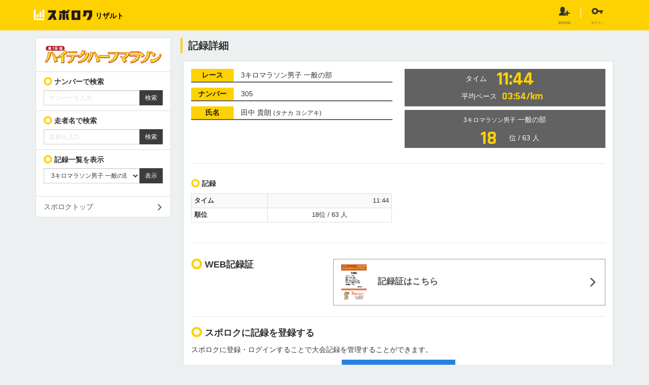

--- FILE ---
content_type: text/html; charset=UTF-8
request_url: https://sporoku.jp/result/hi-half2018/show/12129
body_size: 1850
content:
<!DOCTYPE html>
<html lang="en">
<head>
    <meta charset="utf-8">
    <meta name="viewport" content="width=device-width, initial-scale=1">
    <title></title>
    <style>
        body {
            font-family: "Arial";
        }
    </style>
    <script type="text/javascript">
    window.awsWafCookieDomainList = [];
    window.gokuProps = {
"key":"AQIDAHjcYu/GjX+QlghicBgQ/7bFaQZ+m5FKCMDnO+vTbNg96AFxWoERDa3q4ss9P5shLD5EAAAAfjB8BgkqhkiG9w0BBwagbzBtAgEAMGgGCSqGSIb3DQEHATAeBglghkgBZQMEAS4wEQQMzUzFG58WDsdIR2lvAgEQgDuwpqjubzaTL2xmCiV9Y804ocUXFau6EyVm/6kOhSLK9WP6DABKulzynVWrgotrJ77nOeB0lhZnLNlfvQ==",
          "iv":"CgAFCAelxAAAAEtV",
          "context":"KrkjOWq5IDWpcNQqPNnLmGBGRbzpBlx0LV3DHWC4f7yjSBQeG2+9hYgb7e2QRinDFHiYS0oFVjDSFOkHWFEUw0IWH9dZ0mAm2Z5xR/Cme8akqRbRqaQ/Lpnl+2X77JB4htbAsI5tZCsdsI99hNJN0qHXCr7nSvEAnAeCvS4UUIDmUTZD85DFg1eKSR0+Gi9K1K6TNZkByOjnuM5t8i8q7BYaqNDb53m8ljoOl2MnajHpvVhcr48fn+mrh7wEprNXkYLZ4MPGls0F268lRVuDmvrl4KOD+PlvOggFIQuw8p1pnAvduGvyb9yjUn/B++TiTNxOx2Eft+nBvcgsGn3a/XCbPecew+O0pjezszv68MQhlrqUCIWMCAgJQ4o="
};
    </script>
    <script src="https://a865e1684380.b8110882.ap-northeast-1.token.awswaf.com/a865e1684380/76f48cd4fad6/2af256126e2c/challenge.js"></script>
</head>
<body>
    <div id="challenge-container"></div>
    <script type="text/javascript">
        AwsWafIntegration.saveReferrer();
        AwsWafIntegration.checkForceRefresh().then((forceRefresh) => {
            if (forceRefresh) {
                AwsWafIntegration.forceRefreshToken().then(() => {
                    window.location.reload(true);
                });
            } else {
                AwsWafIntegration.getToken().then(() => {
                    window.location.reload(true);
                });
            }
        });
    </script>
    <noscript>
        <h1>JavaScript is disabled</h1>
        In order to continue, we need to verify that you're not a robot.
        This requires JavaScript. Enable JavaScript and then reload the page.
    </noscript>
</body>
</html>

--- FILE ---
content_type: text/html; charset=UTF-8
request_url: https://sporoku.jp/result/hi-half2018/show/12129
body_size: 5325
content:
<!DOCTYPE html>
<html lang="ja">
<head>
    <meta charset="utf-8">
    <meta http-equiv="X-UA-Compatible" content="IE=edge">
    <meta name="viewport" content="width=device-width, initial-scale=1">
    <!-- The above 3 meta tags *must* come first in the head; any other head content must come *after* these tags -->
    <meta name="description" content="">
    <meta name="author" content="">
    <link rel="icon" href="/favicon.ico">
    <link rel="icon" href="/icon/32.png" sizes="32x32" />
    <link rel="icon" href="/icon/192.png" sizes="192x192" />
    <link rel="apple-touch-icon" href="/icon/180.png" sizes="180x180" />
    <link rel="apple-touch-icon-precomposed" href="/icon/180.png" />
    <meta name="msapplication-TileImage" content="/icon/270.png" />
            <!-- Google Tag Manager -->
            <script>(function (w, d, s, l, i) {
                    w[l] = w[l] || [];
                    w[l].push({
                        'gtm.start':
                            new Date().getTime(), event: 'gtm.js'
                    });
                    var f = d.getElementsByTagName(s)[0],
                        j = d.createElement(s), dl = l != 'dataLayer' ? '&l=' + l : '';
                    j.async = true;
                    j.src =
                        'https://www.googletagmanager.com/gtm.js?id=' + i + dl;
                    f.parentNode.insertBefore(j, f);
                })(window, document, 'script', 'dataLayer', 'GTM-P32SWSF');</script>
            <!-- End Google Tag Manager -->
                <meta name="robots" content="noindex, nofollow">
        <title>        記録詳細
 | 第19回ハイテクハーフマラソン 大会記録  | スポロク
</title>
    <!-- Bootstrap core CSS -->
    <link rel="preload" as="style" href="https://sporoku.jp/build/assets/sporoku-b76ea678.css" /><link rel="stylesheet" href="https://sporoku.jp/build/assets/sporoku-b76ea678.css" />

    <!-- HTML5 shim and Respond.js for IE8 support of HTML5 elements and media queries -->
    <!--[if lt IE 9]>
    <script src="https://oss.maxcdn.com/html5shiv/3.7.3/html5shiv.min.js"></script>
    <script src="https://oss.maxcdn.com/respond/1.4.2/respond.min.js"></script>
    <![endif]-->

        
            <meta property="og:title" content="田中 貴朗さんの記録" />
        <meta property="og:site_name" content="第19回ハイテクハーフマラソン | スポロクリザルト" />
        <meta property="og:description" content="3キロマラソン男子" />
        <meta property="og:type" content="article" />
    <meta property="og:url" content="https://sporoku.jp/result/hi-half2018/show/12129" />
    

</head>
<body class="    hi-half2018 hi-half2018 
    ">
<!-- Google Tag Manager (noscript) -->
<noscript><iframe src="https://www.googletagmanager.com/ns.html?id=GTM-P32SWSF"
                  height="0" width="0" style="display:none;visibility:hidden"></iframe></noscript>
<!-- End Google Tag Manager (noscript) -->
<header
    id="header"
    data-locale="ja"
    data-event-url="/result/hi-half2018"
></header>
<link rel="modulepreload" href="https://sporoku.jp/build/assets/header-58419527.js" /><link rel="modulepreload" href="https://sporoku.jp/build/assets/runtime-dom.esm-bundler-7cdaba8c.js" /><link rel="modulepreload" href="https://sporoku.jp/build/assets/api-5b4e0605.js" /><script type="module" src="https://sporoku.jp/build/assets/header-58419527.js"></script>    <div class="container main">
    <div class="row">
        <div class="col-md-9 col-md-push-3">
                        <div class="list-group visible-xs-block visible-sm-block" id="result-top-menu">
    <div class="list-group-item logo">
        <a href="/result/hi-half2018">
                    <img src="/img/logos/hi-half2018.png?v=20260121" alt="第19回ハイテクハーフマラソン">
                </a>
    </div>
</div>                <div class="content">
        <h2 class="page-title">記録詳細</h2>

        <div class="panel panel-default panel-sporoku">
            <div class="panel-body">
                <div class="row">
                    <div class="col-sm-6">
            <div class="infobox">
            <h4 class="block">レース</h4>
            3キロマラソン男子 一般の部
        </div>
                <div class="infobox">
        <h4 class="block">ナンバー</h4>
        305
    </div>
    
    

            <div class="infobox">
            <h4 class="block">氏名</h4>
            田中 貴朗
                            <small>(タナカ ヨシアキ)</small>
                    </div>
    
        </div>
    <div class="col-sm-6">

                            <div class="statementtime-box">
                                                    タイム<span class="statementtime-time">11:44</span>
                                                                    <br>
                    平均ペース<span
                            class="statementtime-pace">03:54/km</span>
                            </div>
                                            
                                    <div class="statementtime-box" style="margin-top: 0.5em;">
                        <small>3キロマラソン男子</small><br
                                class="visible-xs"> 一般の部
                                                    <br>
                                                <span class="statementtime-time">18</span>
                        位
                                                                                                                        /
                                    63
                                                                            人
                                                                                                                                            </div>
                    
                                                        <small class="help-block">
                                </small>
    </div>
                </div>
                                    <hr>
                    <div class="row">
                                                    <div class="col-sm-6">
    <h5 class="section-title">記録</h5>
    <table class="table table-striped table-bordered table-condensed text-center" style="font-size:0.9em;">
        <tbody>
        <tr>
            <th>タイム</th>
            <td class="text-right">11:44</td>
        </tr>
                                                        <tr>
                    <th>
                                                 順位</th>
                    <td>18位
                                                                                    /
                                63
                                人
                                                                        </td>
                </tr>
                                        </tbody>
    </table>
    </div>                                                                                                                        </div>
                                                                
                                <hr>
    <div class="row">
        <div class="col-sm-4">
            <h4 class="section-title">WEB記録証</h4>
        </div>
        <div class="col-sm-8">
            <div class="list-group result-sheet-link">
                <a href="/result/hi-half2018/sheet/12129" class="list-group-item">
                                            <img src="/img/sheet_thumb/hi-half2018.png?v=x20260121" alt="第19回ハイテクハーフマラソン">
                                        記録証はこちら
                </a>
            </div>

        </div>
    </div>
                
                
                                                                            <div class="row">
                                                <div class="col-sm-6">
            
</div>
                                            </div>
                                                    <hr>
<h4 class="section-title">
    スポロクに記録を登録する
    </h4>
<div
    id="result-import"
    data-result-id="12129"
    data-souku-id="193"
    data-event-id="155"
    data-event-url="hi-half2018"
    data-race-name="3キロマラソン男子"
    data-locale="ja"
    data-disabled="false"
></div>
<link rel="modulepreload" href="https://sporoku.jp/build/assets/result-import-e9215c17.js" /><link rel="modulepreload" href="https://sporoku.jp/build/assets/runtime-dom.esm-bundler-7cdaba8c.js" /><link rel="modulepreload" href="https://sporoku.jp/build/assets/api-5b4e0605.js" /><script type="module" src="https://sporoku.jp/build/assets/result-import-e9215c17.js"></script>
                                <hr>
                    <h5 class="section-title">
                                                    3キロマラソン男子 記録一覧
                                            </h5>
                    <div class="row">
                                                                                                        <div class="col-sm-4">
                                                                    <h5 class="subsection-title"
                                        style="margin-bottom: 0.5em;">一般の部</h5>
                                                                                                    <a href="/result/hi-half2018/list?race_id=174&div_id=169"
                                       class="btn btn-default btn-block">
                                        一覧へ
                                    </a>
                                                        </div>
                                                                    
                </div>
                                <hr>
                <div class="" style="display: inline-block;top: -0.35em;position: relative;">
    <div style="display: inline-block; position: relative;">
    </div>
    <div class="fb-share-button" data-href="https://sporoku.jp/result/hi-half2018/show/12129" data-layout="button"></div>
</div>
<div class="line-it-button" data-lang="ja" data-type="share-a" data-url="https://sporoku.jp/result/hi-half2018/show/12129"
     data-color="default" data-ver="3" data-size="small" data-count="false" style="display: none;"></div>

<script src="https://www.line-website.com/social-plugins/js/thirdparty/loader.min.js" async="async" defer="defer"></script>

<div id="fb-root"></div>
<script>(function(d, s, id) {
        var js, fjs = d.getElementsByTagName(s)[0];
        if (d.getElementById(id)) return;
        js = d.createElement(s); js.id = id;
        js.src = "//connect.facebook.net/ja_JP/sdk.js#xfbml=1&version=v3.0&appId=1208290099286232";
        fjs.parentNode.insertBefore(js, fjs);
    }(document, 'script', 'facebook-jssdk'));</script>            </div>



        </div>
        <br>
        <a href="/result/hi-half2018" class="btn btn-default">戻る</a>
        <br>
        <br>
    </div>

            <div class="panel">
    <div class="panel-body">
        <div class="hidden-sm hidden-xs" style="text-align: center;">
            <a href="http://www.kashico.jp/" target="_blank" style="display: block;border: 1px solid #bbb;max-width: 100%;width: 732px;margin: 0 auto;padding: 1px;">
                <img src="/img/events/hi-half2018/banner_pc.jpg" alt="" style="
    display: inline-block;
">
            </a>
        </div>
        <div class="visible-sm visible-xs" style="text-align: center;">
            <a href="http://www.kashico.jp/" target="_blank" style="display: block;border: 1px solid #bbb;max-width: 100%;width: 324px;margin: 0 auto;padding: 1px;">
                <img src="/img/events/hi-half2018/banner_sp.jpg" alt="" style="
    display: block;max-width: 100%;
">
            </a>
        </div>
        <br>
        <br>
        <p style="margin-bottom: 0;">
            <b>記録に関するお問い合わせ</b><br>
            ハイテクハーフマラソン大会事務局<br>
            〒101-0051 東京都千代田区神田神保町1-58 株式会社アチーブメント内<br>
            TEL:03-5283-3115(平日10:00～18:00)<br>
            FAX:03-5283-3215
        </p>
    </div>
</div>
        </div>
        <div class="col-md-3 col-md-pull-9">
            <div class="list-group" id="footmenu">
    <div class="list-group-item logo">
        <a href="/result/hi-half2018">
                    <img src="/img/logos/hi-half2018.png?v=20260121" alt="第19回ハイテクハーフマラソン"
            style="width: 100%;">
                </a>
    </div>
    <div class="list-group-item">
        <form method="GET" action="https://sporoku.jp/result/hi-half2018/bib" accept-charset="UTF-8">
                    <h5 class="section-title">ナンバーで検索</h5>
        <div class="input-group input-group-sm">
            
            <input type="number" name='zekken' class='form-control zekken' min="1" placeholder="ナンバーを入力" required>
            <div class="input-group-btn">
                <input type="submit" class='btn btn-default' value="検索">
            </div>
        </div>
                </form>
    </div>
    <div class="list-group-item">
        <form method="GET" action="https://sporoku.jp/result/hi-half2018/search" accept-charset="UTF-8">
                <h5 class="section-title">
            走者名で検索
        </h5>
        <div class="input-group input-group-sm">
            <input type="text" name='name' class='form-control' placeholder="名前を入力" required>
            <div class="input-group-btn">
                <input type="submit" class='btn btn-default' value="検索">
            </div>
        </div>
                </form>
    </div>
        <div class="list-group-item">
        <form method="GET" action="https://sporoku.jp/result/hi-half2018/list" accept-charset="UTF-8">
        
        <h5 class="section-title">記録一覧を表示</h5>
        <div class=" form-group">
        <div class="input-group input-group-sm">
            <select class="form-control" name="race_id"><optgroup label="ハーフマラソン男子"><option value="172_165">ハーフマラソン男子 一般の部</option><option value="172_166">ハーフマラソン男子 45歳以上の部</option></optgroup><optgroup label="ハーフマラソン女子"><option value="173_167">ハーフマラソン女子 一般の部</option><option value="173_168">ハーフマラソン女子 45歳以上の部</option></optgroup><optgroup label="3キロマラソン男子"><option value="174_169" selected="selected">3キロマラソン男子 一般の部</option><option value="174_173">3キロマラソン男子 中学生の部</option><option value="174_175">3キロマラソン男子 小学生の部</option></optgroup><optgroup label="3キロマラソン女子"><option value="175_171">3キロマラソン女子 一般の部</option><option value="175_174">3キロマラソン女子 中学生の部</option><option value="175_176">3キロマラソン女子 小学生の部</option></optgroup></select>
            <div class="input-group-btn">
                <input type="submit" class='btn btn-default center-block' value="表示">
            </div>
        </div>
        </div>
                </form>
    </div>
        
        
    
    
        
    
    <a href="/" class="list-group-item">
                    スポロクトップ
            </a>

</div>


        </div>
    </div>
    </div>

<footer class="footer">
    <div class="container">
        <ul class="footermenu">
                        <li><a href="/">スポロク</a></li>
            <li><a href="/result">スポロクリザルト</a></li>
            <li><a href="/terms">規約</a></li>
            <li><a href="/privacy">個人情報保護指針</a></li>
            <li><a href="/contact">お問い合わせ</a></li>
                    </ul>
        <div class="copyright">
            Copyright(c) 2017 - 2025 sinc inc. All Rights Reserved.
        </div>
    </div>
</footer>


        <!-- Bootstrap core JavaScript
================================================== -->
<!-- Placed at the end of the document so the pages load faster -->
<script src="https://ajax.googleapis.com/ajax/libs/jquery/1.12.4/jquery.min.js"></script>
<script>window.jQuery || document.write('<script src="/js/jquery.min.js"><\/script>')</script>
<script src="/js/bootstrap.min.js"></script>
<script>
    (function(i,s,o,g,r,a,m){i['GoogleAnalyticsObject']=r;i[r]=i[r]||function(){
                (i[r].q=i[r].q||[]).push(arguments)},i[r].l=1*new Date();a=s.createElement(o),
            m=s.getElementsByTagName(o)[0];a.async=1;a.src=g;m.parentNode.insertBefore(a,m)
    })(window,document,'script','https://www.google-analytics.com/analytics.js','ga');

    ga('create', 'UA-90664129-3', 'auto');
    ga('send', 'pageview');

</script>
<script src="/js/toastr.js"></script>
<script>

    toastr.options = {
        "closeButton": true,
        "debug": false,
        "newestOnTop": false,
        "progressBar": false,
        "positionClass": "toast-bottom-center",
        "preventDuplicates": false,
        "onclick": null,
        "showDuration": "300",
        "hideDuration": "1000",
        "timeOut": "5000",
        "extendedTimeOut": "1000",
        "showEasing": "swing",
        "hideEasing": "linear",
        "showMethod": "fadeIn",
        "hideMethod": "fadeOut"
    };
            
</script>
<script src="/js/jquery.photoswipe-global.js"></script>
<script>
    $(function(){
        jQuery(".ps-gallery").photoSwipe("a",{shareEl:false});

    });
</script>
<script>
    $('input[type="number"]').on('input', function () {
        if ($(this).val().length > $(this).attr('maxlength'))
            $(this).val($(this).val().slice(0, $(this).attr('maxlength')));
    });
</script>    <script type="text/javascript" src="https://www.gstatic.com/charts/loader.js"></script>
<script type="text/javascript">
    google.charts.load('51', {'packages':["corechart",'bar'], 'language': 'ja'});
</script>

<script type="text/javascript">
    google.charts.setOnLoadCallback(drawChartState);

    function drawChartState() {
        var dataTable= new google.visualization.DataTable();
        dataTable.addColumn('number','距離');
        dataTable.addColumn('timeofday','1kmペース');
        dataTable.addColumn('timeofday','平均');

        
        var datarows=[
            [
                0,
                null,
                [00,03,54]
            ],
                                                    ];
        dataTable.addRows(datarows);


        var options = {
            legend:{"position":"top"},
            seriesType: 'steppedArea',
            series: {
                1:{ type: 'line'}
            },
            hAxis:{
                title:"距離(km)",
                format:'decimal',
                viewWindow: {min:0, max:3},
//                , ticks:5
            },
            vAxis:{
                title:"ペース",
                format: "mm:ss",
            },
            theme: "material"
        };

        //プロットポイントが2点以下の場合は軸を指定しないと表示されない
        if (1) {
            options.vAxis.minValue = [0, 0, 0];
        }

        var targetBox = document.getElementById('graph_time_per_lap_12129');
        //Edge対策としてwidthを明示的に与える
        options.width = targetBox.offsetWidth;

        var chart = new google.visualization.ComboChart(targetBox);
        chart.draw(dataTable, options);
    }
</script>
<script type="text/javascript">
        piAId = '837183';
        piCId = '5365';
        piHostname = 'pi.pardot.com';

        (function () {
            function async_load() {
                var s = document.createElement('script');
                s.type = 'text/javascript';
                s.src = ('https:' == document.location.protocol ? 'https://pi' : 'http://cdn') + '.pardot.com/pd.js';
                var c = document.getElementsByTagName('script')[0];
                c.parentNode.insertBefore(s, c);
            }

            if (window.attachEvent) {
                window.attachEvent('onload', async_load);
            } else {
                window.addEventListener('load', async_load, false);
            }
        })();
    </script>
</body>
</html>


--- FILE ---
content_type: text/javascript
request_url: https://www.gstatic.com/charts/51/i18n/jsapi_compiled_i18n_corechart_module__ja.js
body_size: 588
content:
var gvjs_dQ="#990000",gvjs_eQ="annotationText",gvjs_fQ="certainty";gvjs_dL.prototype.Jm=gvjs_V(70,function(a,b){if(this.Xg===gvjs_$v)return this.av(a,b);throw Error(gvjs_2r);});gvjs_eL.prototype.Jm=gvjs_V(69,function(a,b){return this.av(a,b)});function gvjs_gQ(a){var b=new gvjs_JE;b.sa=function(){return a};return b}function gvjs_hQ(a){gvjs_dL.call(this,a);this.cc(gvjs_d,gvjs_5s,gvjs_S)}gvjs_o(gvjs_hQ,gvjs_dL);function gvjs_iQ(a){gvjs_dL.call(this,a);this.cc(gvjs_d,gvjs_Zw,gvjs_S)}gvjs_o(gvjs_iQ,gvjs_dL);
function gvjs_jQ(a){gvjs_dL.call(this,a);this.cc(gvjs_d,gvjs_f,gvjs_S,"sparkline")}gvjs_o(gvjs_jQ,gvjs_dL);function gvjs_kQ(a){gvjs_dL.call(this,a);this.cc(gvjs_d,gvjs_e,gvjs_S)}gvjs_o(gvjs_kQ,gvjs_dL);function gvjs_lQ(a){gvjs_dL.call(this,a);this.cc(gvjs_Dd)}gvjs_o(gvjs_lQ,gvjs_dL);gvjs_lQ.prototype.Jm=function(a,b){return this.av(a,b)};function gvjs_mQ(a){gvjs_dL.call(this,a);this.cc(gvjs_st)}gvjs_o(gvjs_mQ,gvjs_dL);function gvjs_nQ(a){gvjs_dL.call(this,a);this.cc(gvjs_d,gvjs_ft,gvjs_U)}
gvjs_o(gvjs_nQ,gvjs_dL);gvjs_nQ.prototype.Jm=function(a,b){return this.av(a,b)};function gvjs_oQ(a){gvjs_dL.call(this,a);this.cc(gvjs_d,gvjs_zt,gvjs_S)}gvjs_o(gvjs_oQ,gvjs_dL);function gvjs_pQ(a){gvjs_dL.call(this,a);this.cc(gvjs_d,gvjs_ft,gvjs_S)}gvjs_o(gvjs_pQ,gvjs_dL);gvjs_pQ.prototype.Jm=function(a,b){return this.av(a,b)};function gvjs_qQ(a){gvjs_dL.call(this,a);this.cc(gvjs_Zu,gvjs_ft,gvjs_S)}gvjs_o(gvjs_qQ,gvjs_dL);gvjs_q(gvjs_fc,gvjs_dL,void 0);gvjs_dL.prototype.draw=gvjs_dL.prototype.draw;
gvjs_dL.prototype.clearChart=gvjs_dL.prototype.Jb;gvjs_dL.prototype.getImageURI=gvjs_dL.prototype.ah;gvjs_dL.prototype.getSelection=gvjs_dL.prototype.getSelection;gvjs_dL.prototype.setSelection=gvjs_dL.prototype.setSelection;gvjs_dL.prototype.dump=gvjs_dL.prototype.dump;gvjs_dL.prototype.getChartLayoutInterface=gvjs_dL.prototype.Ql;gvjs_dL.prototype.getContainer=gvjs_dL.prototype.getContainer;gvjs_dL.prototype.setAction=gvjs_dL.prototype.xh;gvjs_dL.prototype.getAction=gvjs_dL.prototype.ng;
gvjs_dL.prototype.removeAction=gvjs_dL.prototype.th;gvjs_q(gvjs_4b,gvjs_hQ,void 0);gvjs_hQ.prototype.draw=gvjs_hQ.prototype.draw;gvjs_hQ.prototype.clearChart=gvjs_hQ.prototype.Jb;gvjs_hQ.prototype.getImageURI=gvjs_hQ.prototype.ah;gvjs_hQ.prototype.getSelection=gvjs_hQ.prototype.getSelection;gvjs_hQ.prototype.setSelection=gvjs_hQ.prototype.setSelection;gvjs_hQ.prototype.setAction=gvjs_hQ.prototype.xh;gvjs_hQ.prototype.getAction=gvjs_hQ.prototype.ng;gvjs_hQ.prototype.removeAction=gvjs_hQ.prototype.th;
gvjs_q(gvjs_5b,gvjs_nQ,void 0);gvjs_nQ.prototype.computeDiff=gvjs_nQ.prototype.Jm;gvjs_nQ.prototype.draw=gvjs_nQ.prototype.draw;gvjs_nQ.prototype.clearChart=gvjs_nQ.prototype.Jb;gvjs_nQ.prototype.getImageURI=gvjs_nQ.prototype.ah;gvjs_nQ.prototype.getSelection=gvjs_nQ.prototype.getSelection;gvjs_nQ.prototype.setSelection=gvjs_nQ.prototype.setSelection;gvjs_nQ.prototype.setAction=gvjs_nQ.prototype.xh;gvjs_nQ.prototype.getAction=gvjs_nQ.prototype.ng;gvjs_nQ.prototype.removeAction=gvjs_nQ.prototype.th;
gvjs_q(gvjs_6b,gvjs_mQ,void 0);gvjs_mQ.prototype.draw=gvjs_mQ.prototype.draw;gvjs_mQ.prototype.clearChart=gvjs_mQ.prototype.Jb;gvjs_mQ.prototype.getImageURI=gvjs_mQ.prototype.ah;gvjs_mQ.prototype.getSelection=gvjs_mQ.prototype.getSelection;gvjs_mQ.prototype.setSelection=gvjs_mQ.prototype.setSelection;gvjs_mQ.prototype.setAction=gvjs_mQ.prototype.xh;gvjs_mQ.prototype.getAction=gvjs_mQ.prototype.ng;gvjs_mQ.prototype.removeAction=gvjs_mQ.prototype.th;gvjs_q(gvjs_8b,gvjs_oQ,void 0);
gvjs_oQ.prototype.draw=gvjs_oQ.prototype.draw;gvjs_oQ.prototype.clearChart=gvjs_oQ.prototype.Jb;gvjs_oQ.prototype.getImageURI=gvjs_oQ.prototype.ah;gvjs_oQ.prototype.getSelection=gvjs_oQ.prototype.getSelection;gvjs_oQ.prototype.setSelection=gvjs_oQ.prototype.setSelection;gvjs_oQ.prototype.setAction=gvjs_oQ.prototype.xh;gvjs_oQ.prototype.getAction=gvjs_oQ.prototype.ng;gvjs_oQ.prototype.removeAction=gvjs_oQ.prototype.th;gvjs_q(gvjs_rc,gvjs_qQ,void 0);gvjs_qQ.prototype.draw=gvjs_qQ.prototype.draw;
gvjs_qQ.prototype.clearChart=gvjs_qQ.prototype.Jb;gvjs_qQ.prototype.getImageURI=gvjs_qQ.prototype.ah;gvjs_qQ.prototype.getSelection=gvjs_qQ.prototype.getSelection;gvjs_qQ.prototype.setSelection=gvjs_qQ.prototype.setSelection;gvjs_qQ.prototype.setAction=gvjs_qQ.prototype.xh;gvjs_qQ.prototype.getAction=gvjs_qQ.prototype.ng;gvjs_qQ.prototype.removeAction=gvjs_qQ.prototype.th;gvjs_q(gvjs_cc,gvjs_pQ,void 0);gvjs_pQ.prototype.computeDiff=gvjs_pQ.prototype.Jm;gvjs_pQ.prototype.draw=gvjs_pQ.prototype.draw;
gvjs_pQ.prototype.clearChart=gvjs_pQ.prototype.Jb;gvjs_pQ.prototype.getImageURI=gvjs_pQ.prototype.ah;gvjs_pQ.prototype.getSelection=gvjs_pQ.prototype.getSelection;gvjs_pQ.prototype.setSelection=gvjs_pQ.prototype.setSelection;gvjs_pQ.prototype.setAction=gvjs_pQ.prototype.xh;gvjs_pQ.prototype.getAction=gvjs_pQ.prototype.ng;gvjs_pQ.prototype.removeAction=gvjs_pQ.prototype.th;gvjs_q(gvjs_ec,gvjs_mL,void 0);gvjs_mL.prototype.draw=gvjs_mL.prototype.draw;gvjs_mL.prototype.clearChart=gvjs_mL.prototype.Jb;
gvjs_mL.prototype.getImageURI=gvjs_mL.prototype.ah;gvjs_mL.prototype.getSelection=gvjs_mL.prototype.getSelection;gvjs_mL.prototype.setSelection=gvjs_mL.prototype.setSelection;gvjs_mL.prototype.setAction=gvjs_mL.prototype.xh;gvjs_mL.prototype.getAction=gvjs_mL.prototype.ng;gvjs_mL.prototype.removeAction=gvjs_mL.prototype.th;gvjs_q(gvjs_zc,gvjs_kQ,void 0);gvjs_kQ.prototype.draw=gvjs_kQ.prototype.draw;gvjs_kQ.prototype.clearChart=gvjs_kQ.prototype.Jb;gvjs_kQ.prototype.getImageURI=gvjs_kQ.prototype.ah;
gvjs_kQ.prototype.getSelection=gvjs_kQ.prototype.getSelection;gvjs_kQ.prototype.setSelection=gvjs_kQ.prototype.setSelection;gvjs_kQ.prototype.setAction=gvjs_kQ.prototype.xh;gvjs_kQ.prototype.getAction=gvjs_kQ.prototype.ng;gvjs_kQ.prototype.removeAction=gvjs_kQ.prototype.th;gvjs_q(gvjs_Jc,gvjs_eL,void 0);gvjs_eL.prototype.computeDiff=gvjs_eL.prototype.Jm;gvjs_eL.prototype.draw=gvjs_eL.prototype.draw;gvjs_eL.prototype.clearChart=gvjs_eL.prototype.Jb;gvjs_eL.prototype.getImageURI=gvjs_eL.prototype.ah;
gvjs_eL.prototype.getSelection=gvjs_eL.prototype.getSelection;gvjs_eL.prototype.setSelection=gvjs_eL.prototype.setSelection;gvjs_eL.prototype.setAction=gvjs_eL.prototype.xh;gvjs_eL.prototype.getAction=gvjs_eL.prototype.ng;gvjs_eL.prototype.removeAction=gvjs_eL.prototype.th;gvjs_q(gvjs_Nc,gvjs_lQ,void 0);gvjs_lQ.prototype.computeDiff=gvjs_lQ.prototype.Jm;gvjs_lQ.prototype.draw=gvjs_lQ.prototype.draw;gvjs_lQ.prototype.clearChart=gvjs_lQ.prototype.Jb;gvjs_lQ.prototype.getImageURI=gvjs_lQ.prototype.ah;
gvjs_lQ.prototype.getSelection=gvjs_lQ.prototype.getSelection;gvjs_lQ.prototype.setSelection=gvjs_lQ.prototype.setSelection;gvjs_lQ.prototype.setAction=gvjs_lQ.prototype.xh;gvjs_lQ.prototype.getAction=gvjs_lQ.prototype.ng;gvjs_lQ.prototype.removeAction=gvjs_lQ.prototype.th;gvjs_q(gvjs_Pc,gvjs_jQ,void 0);gvjs_jQ.prototype.draw=gvjs_jQ.prototype.draw;gvjs_jQ.prototype.clearChart=gvjs_jQ.prototype.Jb;gvjs_jQ.prototype.getImageURI=gvjs_jQ.prototype.ah;gvjs_jQ.prototype.getSelection=gvjs_jQ.prototype.getSelection;
gvjs_jQ.prototype.setSelection=gvjs_jQ.prototype.setSelection;gvjs_jQ.prototype.setAction=gvjs_jQ.prototype.xh;gvjs_jQ.prototype.getAction=gvjs_jQ.prototype.ng;gvjs_jQ.prototype.removeAction=gvjs_jQ.prototype.th;gvjs_q(gvjs_Qc,gvjs_iQ,void 0);gvjs_iQ.prototype.draw=gvjs_iQ.prototype.draw;gvjs_iQ.prototype.clearChart=gvjs_iQ.prototype.Jb;gvjs_iQ.prototype.getImageURI=gvjs_iQ.prototype.ah;gvjs_iQ.prototype.getSelection=gvjs_iQ.prototype.getSelection;gvjs_iQ.prototype.setSelection=gvjs_iQ.prototype.setSelection;
gvjs_iQ.prototype.setAction=gvjs_iQ.prototype.xh;gvjs_iQ.prototype.getAction=gvjs_iQ.prototype.ng;gvjs_iQ.prototype.removeAction=gvjs_iQ.prototype.th;/*

 Copyright The Closure Library Authors.
 SPDX-License-Identifier: Apache-2.0
*/
function gvjs_rQ(a,b,c,d){gvjs_lC.call(this,a,b,c,null,d)}gvjs_t(gvjs_rQ,gvjs_lC);gvjs_rQ.prototype.rg=function(){do gvjs_rQ.G.next.call(this);while(-1==this.tj);return this.node};gvjs_rQ.prototype.next=gvjs_rQ.prototype.rg;gvjs_eh(gvjs_b);function gvjs_sQ(a){return(new gvjs_um).cd().sanitize(a)};


--- FILE ---
content_type: application/javascript
request_url: https://sporoku.jp/build/assets/result-import-e9215c17.js
body_size: 1451
content:
import{d as _,r as l,h,o as k,c as t,i as f,a as e,t as d,f as s,g as y}from"./runtime-dom.esm-bundler-7cdaba8c.js";import{w as g,f as p}from"./api-5b4e0605.js";const I={key:0},N={key:0},S={key:1},w={class:"text-center"},U={key:0,class:"btn btn-primary btn-lg disabled"},x=["href"],B={key:1},R={key:0},O={class:"text-center"},D=["href"],E={key:1},J={class:"text-center row"},K={class:"col-sm-6"},P=["href"],V={class:"col-sm-6"},Z=["href"],$={key:2},j={class:"text-center"},A={key:0,class:"btn btn-primary btn-lg disabled"},C=["href"],F=_({__name:"SporokuImporter",props:{resultId:Number,soukuId:Number,eventId:Number,eventUrl:String,raceName:String,locale:String,disabled:Boolean},setup(a){const i=a,c=l(null),b=l(null),v=l(!1),m=l(!1),u=h(()=>i.locale==="ja");return k(async()=>{try{if(await g(),c.value=window.__USER__,!c.value)return;const r=await p(`/api/result/${i.eventUrl}/results/${i.resultId}/import-check`);r&&(b.value=r.firstZekken,v.value=r.hasResult,m.value=r.hasSouku)}catch(r){console.error(r)}}),(r,o)=>c.value?(s(),t("div",B,[v.value?(s(),t("div",R,[o[1]||(o[1]=e("p",null,"この記録は取込済です",-1)),e("div",O,[e("a",{href:"/event/show/"+a.eventId,class:"btn btn-primary btn-lg",target:"_blank"},"スポロク内 大会ページへ",8,D)])])):m.value?(s(),t("div",E,[e("p",null,d(a.raceName)+"の記録は既にナンバー「"+d(b.value)+"」が取り込まれています。 ",1),e("div",J,[e("div",K,[e("a",{href:"/event/show/"+a.eventId,class:"btn btn-primary",target:"_blank"},"スポロク内 大会ページへ",8,P)]),e("div",V,[e("a",{href:"/result_save/confirm/"+a.resultId,class:"btn btn-danger",target:"_blank"},"この記録に変更する",8,Z)])])])):(s(),t("div",$,[e("div",j,[a.disabled?(s(),t("span",A,"この記録を登録する")):(s(),t("a",{key:1,href:"/result_save/confirm/"+a.resultId,target:"_blank",class:"btn btn-primary btn-lg"},"この記録を登録する",8,C))])]))])):(s(),t("div",I,[u.value?(s(),t("p",N," スポロクに登録・ログインすることで大会記録を管理することができます。 ")):(s(),t("p",S,o[0]||(o[0]=[f(" By singing up to SPOROKU, you are able to use results storing/managing service."),e("br",null,null,-1),e("b",null,"(SPOROKU service is provided only in Japanese.)",-1)]))),e("div",w,[a.disabled?(s(),t("span",U,d(u.value?"この記録を登録する":"Import"),1)):(s(),t("a",{key:1,href:"/result_save/confirm/"+a.resultId,class:"btn btn-primary btn-lg",target:"_blank"},d(u.value?"この記録を登録する":"Import"),9,x))])]))}}),n=document.getElementById("result-import");y(F,{resultId:Number(n.dataset.resultId),soukuId:Number(n.dataset.soukuId),eventId:Number(n.dataset.eventId),eventUrl:n.dataset.eventUrl,raceName:n.dataset.raceName,locale:n.dataset.locale,disabled:n.dataset.disabled==="true"}).mount(n);


--- FILE ---
content_type: image/svg+xml
request_url: https://sporoku.jp/img/circ_sp.svg
body_size: 577
content:
<svg id="レイヤー_1" xmlns="http://www.w3.org/2000/svg" viewBox="0 0 64 64"><style>.st0{fill:#fed200}</style><path class="st0" d="M32 1.1C14.9 1.1 1.1 14.9 1.1 32c0 17.1 13.8 30.9 30.9 30.9 17.1 0 30.9-13.8 30.9-30.9C62.9 14.9 49.1 1.1 32 1.1zm0 48.5c-9.7 0-17.6-7.9-17.6-17.6 0-9.7 7.9-17.6 17.6-17.6 9.7 0 17.6 7.9 17.6 17.6 0 9.7-7.9 17.6-17.6 17.6z"/></svg>

--- FILE ---
content_type: text/javascript
request_url: https://www.gstatic.com/charts/51/i18n/jsapi_compiled_i18n_bar_module__ja.js
body_size: 2289
content:
gvjs_KR.prototype.ko=gvjs_V(85,function(a,b){return b-a});gvjs_LR.prototype.ko=gvjs_V(84,function(a,b){return this.bL.ko(a,b)});gvjs_OR.prototype.ko=gvjs_V(83,function(a,b){return this.qe.mo(a,b)});gvjs_TR.prototype.ko=gvjs_V(82,function(a,b){return this.BH.mo(a,b)});gvjs_KR.prototype.mo=gvjs_V(81,function(a,b){return this.ko(this.scale(a),this.scale(b))});gvjs_LR.prototype.mo=gvjs_V(80,function(a,b){return this.Dy.ko(a,b)});gvjs_OR.prototype.mo=gvjs_V(79,function(a,b){return this.qe.ko(a,b)});
gvjs_TR.prototype.mo=gvjs_V(78,function(a,b){return this.qU.mo(a,b)});function gvjs_nY(a){this.m=a.options;this.eY=a.Sm;this.oh=a.rK;this.DO=a.axes.domain;this.V4=a.axes.target;this.kaa=null!=a.jaa?a.jaa:1;this.fpa=null!=a.epa?a.epa:gvjs_0;this.ew=this.layout()}gvjs_nY.prototype.Ry=function(){var a=[];gvjs_w(this.ew,function(b){gvjs_Ne(a,b.C.list)});gvjs_Re(a,function(b,c){return b.stack===c.stack?-gvjs_Se(b.bar,c.bar):gvjs_Se(b.stack,c.stack)});return a};
gvjs_nY.prototype.rI=function(){var a=[];gvjs_w(this.ew,function(b){gvjs_u(b.groups,function(c,d){null!=c&&gvjs_u(c.Mn,function(e,f){gvjs_Ne(a,gvjs_v(e.Mb.fk,function(g,h){var k=g.shape.data();return g.shape.clone().data({value:k,id:gvjs_FL(gvjs_FL(gvjs_FL(gvjs_FL(gvjs_rR(g.definition.sourceColumn,g.definition.ZE),gvjs_EQ,g.definition.Yi),gvjs_Ap,d),gvjs_Xw,f),gvjs_FQ,h+1)})}));gvjs_Ne(a,gvjs_v(e.Mb.Oz,function(g,h){var k=g.shape.data();return g.shape.clone().data({value:k,id:gvjs_FL(gvjs_FL(gvjs_FL(gvjs_FL(gvjs_rR(g.definition.sourceColumn,
g.definition.ZE),gvjs_EQ,g.definition.Yi),gvjs_Ap,d),gvjs_Xw,f),gvjs_FQ,-h-1)})}))},this)},this)},this);return a};function gvjs_Xka(a,b){if(1>=a)return[b];var c=0*(b.end-b.start),d=c/(a-1);c=(b.end-b.start-c)/a;var e=[];b=b.start;for(var f=0;f<a;f++)e.push(new gvjs_O(b,b+c)),b+=c+d;return e}
function gvjs_Yka(a,b,c,d){var e={range:b,definition:c,Mn:[]},f=gvjs_Xka(c.Mn.length,b);gvjs_u(c.Mn,function(g,h){var k={definition:g,range:f[h],height:{fk:0,Oz:0},Mb:{fk:[],Oz:[]}};e.Mn.push(k);gvjs_u(g.Mb,function(l,m){l.sourceColumn in d.index?d.list[d.index[l.sourceColumn]].Mb.push(l):(d.index[l.sourceColumn]=d.list.length,d.list.push({color:null,column:l.sourceColumn,stack:h,bar:m,Mb:[l]}),d.I4=Math.max(d.I4,h+1),d.jW=Math.max(d.jW,m+1));m=this.V4[l.GL];var n=m.scale,p=n.scale(n.BC());n=k.range.start;
var q=k.height.fk+p,r=k.range.end-k.range.start,t=l.value;if(isNaN(t)||null==t)m=null;else{t-=p;var u=t+k.height.fk;0<=t?k.height.fk+=t:(q=-k.height.Oz+p,u=-k.height.Oz+t+p,k.height.Oz-=t);l.Tt=r/2+k.range.start;l.pEa=u;gvjs_FL(gvjs_rR(l.sourceColumn,l.ZE),gvjs_EQ,l.Yi);p=new gvjs_B(q,n+r,q+t,n);p.top>p.bottom&&(u=p.top,p.top=p.bottom,p.bottom=u);null===m.range?m.range=new gvjs_O(p.top,p.bottom):(gvjs_0Q(m.range,p.top),gvjs_0Q(m.range,p.bottom));m=(new gvjs__Q(n,q,r,t)).setData(l)}m&&(0<=gvjs_L(gvjs_vq(m),
gvjs_4c)?k.Mb.fk:k.Mb.Oz).push({definition:l,shape:m})},this)},a);return e}
function gvjs_Zka(a,b){var c={};if(gvjs_He(a,function(q){return 0===q.groups.length}))return{};gvjs_u(a,function(q,r){gvjs_u(q.groups,function(t){c[t.Yi]=r})});var d={},e={},f;for(f in b){var g=b[f],h=g.scale;g=gvjs_v(g.columns,function(q){return a[c[q]]});var k={FCa:h.isDiscrete(),type:g[0].type,scale:h,Nf:{},groups:[]};e[f]=k;k.type in d||(d[k.type]=f);if(h.isDiscrete())for(var l=0;;l++){var m={Mn:[]},n=gvjs_v(g,function(q){return q.groups[l]});if(!gvjs_Ge(n,function(q){return null!=q}))break;gvjs_u(n,
function(q){q.Gg&&null==m.Gg&&(m.Gg=q.Gg);gvjs_Ne(m.Mn,q.Mn)});k.groups.push(m)}else{var p=[];gvjs_u(g,function(q){gvjs_u(q.groups,function(r){var t=gvjs_Dy(p,r,function(u,v){return h.mo(u.Gg,v.Gg)});0>t?gvjs_dq(p,{Gg:r.Gg,Nf:gvjs_x(r.Nf),Mn:gvjs_Me(r.Mn)},-(t+1)):gvjs_Ne(p[t].Mn,r.Mn)})});k.groups=p}}return e}
function gvjs__ka(a,b,c,d){var e=a.DO[c],f=e.scale;f.isDiscrete()||gvjs_Re(b.groups,function(r,t){r=r.ia?r.Gg:f.scale(r.Gg);t=t.ia?t.Gg:f.scale(t.Gg);return gvjs_Se(r,t)});var g=Infinity,h=null;gvjs_u(b.groups,function(r){f.isDiscrete()&&(r.Gg=f.add(r.Gg),r.ia=!0);r=r.ia?r.Gg:f.scale(r.Gg);if(null!=r){if(null!==h){var t=r-h;0<t&&t<g&&(g=t)}h=r}});isFinite(g)||(g=1);var k={list:[],index:{},I4:0,jW:0};c=gvjs_v(b.groups,function(r){var t=r.ia?r.Gg:f.scale(r.Gg);if(null!=t){var u=g,v=t;t+=u;switch(this.fpa){case gvjs_0:v-=
u/2,t-=u/2}u=(t-v)/2;v+=(1-this.kaa)*u;t-=(1-this.kaa)*u;v=new gvjs_O(v,t);null===e.range?e.range=v.clone():(u=e.range,u.start=Math.min(u.start,v.start),u.end=Math.max(u.end,v.end));return gvjs_Yka(this,v,r,k)}},a);for(var l=0,m=k.I4;l<m;l++)for(var n=0,p=k.jW;n<p;n++)a.oh.Au(String(l),String(n));var q=a.oh.cd();gvjs_u(k.list,function(r,t){var u=gvjs_pj(gvjs_J(this.m,gvjs_Kw+(t+d)+".color",q.Cq(r.stack,r.bar))).hex;r.color=u;gvjs_u(r.Mb,function(v){v.color=u})},a);return{definition:b,C:k,groups:c}}
gvjs_nY.prototype.layout=function(){var a=gvjs_Zka(this.eY,this.DO),b=0;return gvjs_Iy(a,function(c,d){c=gvjs__ka(this,c,d,b);b+=c.C.list.length;return c},this)};function gvjs_oY(a,b,c,d){gvjs_yS.call(this,a,b,c,d)}gvjs_o(gvjs_oY,gvjs_yS);gvjs_oY.prototype.vi=function(){return gvjs_J(this.options,gvjs_ft,gvjs_U,gvjs_xS)===gvjs_S?gvjs_U:gvjs_S};
gvjs_oY.prototype.Mma=function(a,b,c,d){function e(n,p){return f?p:n}var f=gvjs_K(this.options,"stacked",!1),g=this.Ta,h=a[String(c.Yi)],k=g.getValue(d,c.Yi);this.vi();var l=e([0],c.C);a=e(c.C,[0]);var m=[];gvjs_u(a,function(n){var p=[],q={};gvjs_u(l,function(r){r=(f?r:n).Bs;var t=g.getValue(d,r),u=b[r],v=u.scale,w=u.name;w in q||(p.push({Mb:[]}),q[w]=p.length-1);w=p[q[w]].Mb;v.isDiscrete()&&null!=t&&(0===v.getMapping().length&&v.add("",!0),v.add(t,!0));w.push({Yi:c.Yi,sourceColumn:r,ZE:d,EO:h.name,
GL:u.name,Gg:k,wEa:t,color:null,value:u.scale.scale(t),ia:!0})});gvjs_u(p,function(r){m.push(r)})});return{Yi:c.Yi,Gg:k,Nf:c.Nf,Mn:m}};gvjs_oY.prototype.Lma=function(a,b,c){return{type:this.Ta.W(c.Yi),Nf:c.Nf,groups:gvjs_v(gvjs_Fy(this.Ta.ca()),gvjs_s(this.Mma,this,a,b,c))}};
gvjs_oY.prototype.lZ=function(a,b,c){gvjs_w(a,function(m){m.expand=!1});gvjs_w(b,function(m){m.expand=!0});var d=this.vi()===gvjs_U,e=d&&gvjs_Ge(gvjs_Ze(b),function(m){return b[m].sk===gvjs_px}),f=d&&gvjs_Ge(gvjs_Ze(b),function(m){return b[m].sk===gvjs_pt}),g={},h;for(h in b)gvjs_u(b[h].columns,function(m){g[m]={name:h,scale:b[h].scale}});var k={};for(h in a)gvjs_u(a[h].columns,function(m){k[m]={name:h,scale:a[h].scale}});var l=gvjs_v(this.mO.Sm,gvjs_s(this.Lma,this,k,g));return new gvjs_nY({options:this.options,
Sm:l,axes:{domain:a,target:b},rK:c,jaa:gvjs_iy(this.options,"groupSize"),PDa:!d||e,QDa:!d||f})};function gvjs_pY(a,b){gvjs_BS.call(this,a,b)}gvjs_t(gvjs_pY,gvjs_BS);gvjs_=gvjs_pY.prototype;gvjs_.Lp=function(a){a.style(gvjs_Vp,0).style(gvjs_Wp,1).style(gvjs_Tp,.4).style(gvjs_Up,2);return a};gvjs_.dr=function(a){a.style(gvjs_Vp,null).style(gvjs_Wp,null).style(gvjs_Tp,null).style(gvjs_Up,null);return a};gvjs_.GT=function(a){var b=a.data().value.color;this.Lp(a).style(gvjs_np,b)};gvjs_.wT=function(a){var b=a.data().value.color;this.Lp(a).style(gvjs_np,gvjs_CS(b,this.gQ,this.HB))};
gvjs_.sT=function(a){var b=a.data().value.color;this.dr(a).style(gvjs_np,gvjs_DS(b,this.tfa,this.HB))};gvjs_.CT=function(a){var b=a.data().value.color;this.dr(a).style(gvjs_np,b)};function gvjs_qY(a){gvjs_PL.call(this,a)}gvjs_o(gvjs_qY,gvjs_PL);gvjs_=gvjs_qY.prototype;gvjs_.xq=function(){return null};gvjs_.og=function(){return gvjs_AS};gvjs_.po=function(a,b,c,d){a=new gvjs_vR(this,a,b,c,d);a.$t([gvjs_Uo,gvjs_Ju,gvjs_ww,gvjs_TQ,gvjs_MQ,gvjs_xs,gvjs_ws,gvjs_Pd]);return a};gvjs_.Mm=function(a,b){return new gvjs_pY(a,b)};gvjs_.Al=function(a,b,c,d){return new gvjs_oY(a,b,c,d)};
gvjs_.xs=function(a){return[new gvjs_DR([new gvjs_DL(gvjs_1r)]),new gvjs_FR([new gvjs_DL(gvjs_CQ),new gvjs_DL(gvjs_DQ)],gvjs_J(a,gvjs_Ew)===gvjs_Qw),new gvjs_ER([new gvjs_DL(gvjs_1r),new gvjs_DL(gvjs_CQ),new gvjs_DL(gvjs_DQ),new gvjs_DL(gvjs_IQ)]),new gvjs_HR([new gvjs_DL(gvjs_CQ)])]};gvjs_.nH=function(a,b){null==this.sb?this.sb=new gvjs_jR(this.container,a,b,[gvjs_ls,gvjs_GQ]):this.sb.update(a,b)};gvjs_q(gvjs_Zb,gvjs_qY,void 0);gvjs_qY.convertOptions=function(a){if(a){var b=new gvjs_zj([a]);a=gvjs_VS(a);b=b.cb(gvjs_3v);null!=b&&(a.bars=b===gvjs_U?gvjs_S:gvjs_U);b=a}else b={};return b};gvjs_qY.prototype.draw=gvjs_qY.prototype.draw;gvjs_qY.prototype.clearChart=gvjs_qY.prototype.Jb;gvjs_qY.prototype.getSelection=gvjs_qY.prototype.getSelection;gvjs_qY.prototype.setSelection=gvjs_qY.prototype.setSelection;


--- FILE ---
content_type: application/javascript
request_url: https://sporoku.jp/build/assets/header-58419527.js
body_size: 1174
content:
import{d as m,r as _,h as p,o as h,c as t,a as e,b as u,n as g,t as i,f as o,g as v}from"./runtime-dom.esm-bundler-7cdaba8c.js";import{f}from"./api-5b4e0605.js";const b={class:"container"},k=["href"],y=["src","alt"],w={key:0,class:"brand-append"},U={id:"header-menu"},S={class:"auth header-menu-item"},B={key:0,href:"/account"},C={class:"menu-label"},E={key:1,href:"/auth/login"},R={class:"menu-label"},D={class:"news header-menu-item"},N={key:0,href:"/information"},O={key:0,class:"badge"},j={class:"menu-label"},A={key:1,href:"/auth/register"},V={class:"menu-label"},x=m({__name:"HeaderComponent",props:{locale:String,eventUrl:String},setup(c){const l=_(null),d=c,s=p(()=>d.locale==="ja");return h(async()=>{try{const a=await f("/api/user-info");a&&Object.keys(a).length!==0?(window.__USER__=a,l.value=a):window.__USER__=null}catch(a){console.error(a)}}),(a,n)=>(o(),t("div",b,[e("div",{class:g(["brand",s.value?"brand-with-append":"brand-en"])},[e("a",{href:c.eventUrl},[e("img",{src:s.value?"/img/sporoku.png":"/img/sporoku_en.png",class:"brand-logo",alt:s.value?"スポロク":"SPOROKU"},null,8,y),s.value?(o(),t("span",w,"リザルト")):u("",!0)],8,k)],2),e("div",U,[e("div",S,[l.value?(o(),t("a",B,[n[0]||(n[0]=e("img",{src:"/img/main/ic-user.png",class:"header-menu-icon"},null,-1)),e("span",C,i(s.value?"アカウント":"Account"),1)])):(o(),t("a",E,[n[1]||(n[1]=e("img",{src:"/img/main/ic-key.png",class:"header-menu-icon"},null,-1)),e("span",R,i(s.value?"ログイン":"Log in"),1)]))]),e("div",D,[l.value?(o(),t("a",N,[l.value.unread_info_count>0?(o(),t("span",O,i(l.value.unread_info_count),1)):u("",!0),n[2]||(n[2]=e("img",{src:"/img/main/ic-mail.png",class:"header-menu-icon"},null,-1)),e("span",j,i(s.value?"お知らせ":"News"),1)])):(o(),t("a",A,[n[3]||(n[3]=e("img",{src:"/img/main/ic-useradd.png",class:"header-menu-icon"},null,-1)),e("span",V,i(s.value?"新規登録":"Register"),1)]))])])]))}}),r=document.getElementById("header");v(x,{locale:r.dataset.locale,eventUrl:r.dataset.eventUrl}).mount(r);


--- FILE ---
content_type: text/javascript
request_url: https://www.gstatic.com/charts/51/i18n/jsapi_compiled_i18n_fw_module__ja.js
body_size: 25069
content:
var gvjs_BQ='". Axis does not exist.',gvjs_CQ="CELL",gvjs_DQ="COLUMN",gvjs_EQ="DOMAIN_INDEX",gvjs_FQ="OBJECT_INDEX",gvjs_GQ="Roboto:medium",gvjs_HQ="Shape does not exist in this group.",gvjs_IQ="TOOLTIP",gvjs_JQ="Unknown granularity.",gvjs_KQ="above",gvjs_LQ="chart.style.text",gvjs_MQ="fgrid",gvjs_NQ="legend.style.text",gvjs_OQ="links",gvjs_PQ="margin.bottom",gvjs_QQ="max-lines",gvjs_RQ="min-width",gvjs_SQ="remove",gvjs_TQ="selectedRows",gvjs_UQ="subtitle",gvjs_VQ="ticks.pixelsPerTick",gvjs_WQ="tooltip-shapes";
function gvjs_XQ(a,b,c,d){gvjs_uq.call(this,d);null!=a&&this.setStyle("x",a);null!=b&&this.setStyle("y",b);null!=c&&this.setStyle(gvjs_m,c)}gvjs_o(gvjs_XQ,gvjs_uq);gvjs_XQ.prototype.Rk=gvjs_n(31);function gvjs_YQ(a,b,c,d){gvjs_uq.call(this,d);null!=a&&this.setStyle("r",a);null!=b&&this.setStyle("x",b);null!=c&&this.setStyle("y",c)}gvjs_o(gvjs_YQ,gvjs_uq);gvjs_YQ.prototype.Rk=gvjs_n(30);
gvjs_YQ.prototype.Ou=function(){var a=this.style("r"),b=this.style("x"),c=this.style("y");this.eo={x:b-a,y:c-a,width:2*a,height:2*a};return!0};function gvjs_ZQ(a,b,c,d,e){gvjs_uq.call(this,e);null!=a&&this.setStyle("x1",a);null!=b&&this.setStyle("y1",b);null!=c&&this.setStyle("x2",c);null!=d&&this.setStyle("y2",d)}gvjs_o(gvjs_ZQ,gvjs_uq);gvjs_ZQ.prototype.Rk=gvjs_n(29);
gvjs_ZQ.prototype.Ou=function(){var a=this.style("x1"),b=this.style("y1"),c=this.style("x2"),d=this.style("y2");this.eo={x:Math.min(a,c),y:Math.min(b,d),width:Math.abs(c-a),height:Math.abs(d-b)};return!0};function gvjs__Q(a,b,c,d,e){gvjs_uq.call(this,e);null!=a&&this.setStyle("x",a);null!=b&&this.setStyle("y",b);null!=c&&this.setStyle(gvjs_Xd,c);null!=d&&this.setStyle(gvjs_4c,d)}gvjs_o(gvjs__Q,gvjs_uq);gvjs__Q.prototype.Rk=gvjs_n(28);
gvjs__Q.prototype.Ou=function(){var a=gvjs_vq(this);this.eo={x:gvjs_L(a,"x"),y:gvjs_L(a,"y"),width:gvjs_L(a,gvjs_Xd),height:gvjs_L(a,gvjs_4c)};return!0};gvjs__Q.prototype.clone=function(){var a=gvjs_vq(this);return new gvjs__Q(a.Aa("x"),a.Aa("y"),a.Aa(gvjs_Xd),a.Aa(gvjs_4c),this.md)};
var gvjs_Dia={circle:function(a){return new gvjs_YQ(a.radius,a.x,a.y,{fill:a.fill})},line:function(a){return new gvjs_ZQ(a.x,a.y,a.x2,a.y2,a)},rect:function(a){return new gvjs__Q(a.x,a.y,a.width,a.height,a)},text:function(a){return new gvjs_XQ(a.x,a.y,a.text,a)}};gvjs_UL.prototype.CP=gvjs_V(75,function(){return this.Vg});gvjs_RL.prototype.Hl=gvjs_V(74,function(){if(null==this.yn){var a=gvjs_Dia[this.pf];if(!a)throw Error("No draw routine for "+this.pf+".");this.yn=a.call(null,this.ar());this.yn.data({idStr:this.n$.ie()})}return this.yn});
gvjs_OL.prototype.$t=gvjs_V(73,function(a){this.Ez=a});gvjs_yL.prototype.cp=gvjs_V(72,function(){if(null!=this.Ot)return this.Ot;throw Error("RaBl not set");});gvjs_Sq.prototype.Rk=gvjs_V(32,function(){return"Path"});gvjs_XQ.prototype.Rk=gvjs_V(31,function(){return"Text"});gvjs_YQ.prototype.Rk=gvjs_V(30,function(){return"Circle"});gvjs_ZQ.prototype.Rk=gvjs_V(29,function(){return"Line"});gvjs__Q.prototype.Rk=gvjs_V(28,function(){return"Rect"});
function gvjs_0Q(a,b){a.start=Math.min(a.start,b);a.end=Math.max(a.end,b)}function gvjs_Eia(a){var b={},c;for(c in a.rb)b[c]=a.rb[c];return b}function gvjs_1Q(a){return function(){return!a.apply(this,arguments)}}function gvjs_2Q(a,b,c){a/=255;b/=255;c/=255;var d=Math.max(a,b,c),e=Math.min(a,b,c),f=0,g=0,h=.5*(d+e);d!=e&&(d==a?f=60*(b-c)/(d-e):d==b?f=60*(c-a)/(d-e)+120:d==c&&(f=60*(a-b)/(d-e)+240),g=0<h&&.5>=h?(d-e)/(2*h):(d-e)/(2-2*h));return[Math.round(f+360)%360,g,h]}
function gvjs_3Q(a,b){return typeof a===gvjs_l?[a+"."+b]:gvjs_v(a,function(c){return c+"."+b})}function gvjs_4Q(a,b){return Math.max(a.start,b.start)<=Math.min(a.end,b.end)}function gvjs_5Q(a){this.yi=a;this.n3=new gvjs_$i}gvjs_5Q.prototype.index=function(){return this.yi};function gvjs_6Q(){}gvjs_o(gvjs_6Q,gvjs_Al);gvjs_6Q.prototype.Pb=function(a){try{this.Ac(a)}catch(b){return!1}return!0};
gvjs_6Q.prototype.Ac=function(a){gvjs_Bl(a);var b=a.$();if(2>b)throw Error(gvjs_ds);for(var c=!0,d=[],e=0;e<b;e++){var f=a.Jg(e);gvjs_kf(f)&&(c?(f=gvjs_gu,c=!1):f=gvjs_4t);d.push(f)}if(d[0]!==gvjs_gu)throw Error("Invalid data format: first column must be domain.");a=gvjs_Fia(d);return{Nf:a.Nf,Sm:gvjs_v(a.groups,function(g){return{Yi:g.column,Nf:g.Nf,C:gvjs_v(g.groups,function(h){return{Bs:h.column,Nf:h.Nf}})}})}};
function gvjs_Fia(a){for(var b=[gvjs_gu,gvjs_4t],c={groups:[],Nf:{}},d=[c],e=-1,f=0;f<a.length;f++){var g=a[f],h=gvjs_Ce(b,g),k=null;0<=h&&(k={column:f,role:g,groups:[],Nf:{}});if(0<=h&&h<e){e-=h;for(g=0;g<=e;g++)d.pop();e=h;h=d[d.length-1];d.push(k);h.groups.push(k)}else 0<=e&&g===b[e]?(d.pop(),h=d[d.length-1],d.push(k),h.groups.push(k)):e+1<b.length&&g===b[e+1]?(h=d[d.length-1],e++,d.push(k),h.groups.push(k)):(k=d[d.length-1],g in k.Nf||(k.Nf[g]=[]),k.Nf[g].push(f))}return c}
var gvjs_Gia={Hja:gvjs_2,CENTER:gvjs_0,via:gvjs_R};function gvjs_7Q(a){return function(b,c){b=new gvjs_XQ(0,0,b,c);if(b.yr)throw Error("can't stage a shape that's already staged.");if(-1!==a.ur.indexOf(b))throw Error("can't stage a shape that's already drawn.");b.yr=!0;a.ur.push(b);a.elements.push(null);b.o("box",a.S1);b.o(gvjs_Pp,a.Yz);b.o(gvjs_SQ,a.VD);b.o(gvjs_yp,a.SD);b.o("add",a.P1);b.o(gvjs_Kp,a.V1);c=b.Qj();a.FS(b);delete c.x;delete c.y;return c}}
function gvjs_8Q(a,b){var c=function(){return this||window}(),d,e=!1,f=!1;b&&b.fonts&&c.WebFont?c.WebFont.load({google:{families:b.fonts},active:function(){f=!0;d&&d(a)},fontinactive:function(){throw Error("one or more fonts could not be loaded.");}}):e=!0;return{then:function(g){f||e?(e||f)&&c.setTimeout(g.bind(c,a),0):d=g}}}function gvjs_9Q(a,b,c,d,e){gvjs_uq.call(this,e);null!=a&&this.setStyle("rx",a);null!=b&&this.setStyle("ry",b);null!=c&&this.setStyle("x",c);null!=d&&this.setStyle("y",d)}
gvjs_o(gvjs_9Q,gvjs_uq);gvjs_9Q.prototype.Rk=function(){return"Ellipse"};gvjs_9Q.prototype.Ou=function(){var a=this.style("rx"),b=this.style("ry"),c=this.style("x"),d=this.style("y");this.eo={x:c-a,y:d-b,width:2*a,height:2*b};return!0};var gvjs_$Q=[],gvjs_aR=null;function gvjs_bR(a){gvjs_$Q.push(a);null==gvjs_aR&&(gvjs_aR=gvjs_ida.call(gvjs_p,function(b){gvjs_$Q=[];gvjs_aR=null;gvjs_Kz(gvjs_$Q,function(c){c(b)})}))}var gvjs_cR=[],gvjs_Hia=0;
function gvjs_dR(a){for(var b in a)if(Object.hasOwnProperty.call(a,b)){var c=a[b],d=c.getAttribute(gvjs_5c);gvjs_cR.push(d);d=c.parentNode;null!=d&&d.removeChild(c)}}function gvjs_eR(a){return gvjs_kda[typeof a===gvjs_l?a:a.Rk()]}
function gvjs_fR(a,b,c){gvjs_9B.call(this,a,b,c);this.svg=a;this.clear();var d=gvjs_Qh(),e=this.svg=d.createElementNS(gvjs_Cp,gvjs_7p);e.setAttribute(gvjs_Xd,b);e.setAttribute(gvjs_4c,c);e.appendChild(d.createElementNS(gvjs_Cp,gvjs_fp));var f=d.createElement(gvjs_Ob);f.style.position=gvjs_c;f.style.left=gvjs_Lr;f.style.top=gvjs_Lr;f.style.width=gvjs_Qo;f.style.height=gvjs_Qo;d=d.createElement(gvjs_Ob);d.style.position=gvjs_zd;d.style.width=String(b)+gvjs_T;d.style.height=String(c)+gvjs_T;d.appendChild(f);
f.appendChild(e);a.appendChild(d);this.SD=this.T1.bind(this);this.S1=this.iua.bind(this);this.Yz=this.W1.bind(this);this.VD=this.X1.bind(this);this.P1=this.Dda.bind(this);this.hm=this.U1.bind(this);this.V1=this.zua.bind(this);e.addEventListener(gvjs_Qt,this.hm);e.addEventListener(gvjs_jd,this.hm);e.addEventListener(gvjs_ld,this.hm);e.addEventListener(gvjs_kd,this.hm);this.ur=[];this.elements=[];this.filters={};this.$T={};this.Zn=null}gvjs_o(gvjs_fR,gvjs_9B);gvjs_=gvjs_fR.prototype;
gvjs_.resize=function(a,b){this.svg.setAttribute(gvjs_Xd,this.i8=a);this.svg.setAttribute(gvjs_4c,this.h8=b)};gvjs_.CZ=function(){return 0<gvjs_cR.length?gvjs_cR.shift():"rablfilter"+gvjs_Hia++};gvjs_.l3=function(a,b){return(b?this.$T:this.filters)[a]||null};gvjs_.R4=function(a,b,c){(c?this.$T:this.filters)[a]=b};
function gvjs_gR(a,b,c,d){var e=a.ur.indexOf(b);if(0<=e){if(null!=a.elements[e]||!b.yr)throw"Shape exists and is not a staged shape.";b.yr=!1;a.elements[e]=c}else a.ur.push(b),a.elements.push(c);c=b.Rk();"Text"!==c&&"Group"!==c||b.o("box",a.S1);b.o(gvjs_Pp,a.Yz);b.o("add",a.P1);b.o(gvjs_Kp,a.V1);b.o(gvjs_SQ,a.VD);d&&b.o(gvjs_yp,a.SD)}gvjs_.Dda=function(a,b){var c=b?this.svg:gvjs_hR(this,a.getContext());c=gvjs_eR(a).draw(this,a,c);gvjs_gR(this,a,c,!!b);gvjs_iR(this,a,c);return a};
gvjs_.lv=function(a){return gvjs_hR(this,a)||a.getContext()?(a.fireEvent(gvjs_Pp,[a]),a):this.Dda(a,!0)};function gvjs_iR(a,b,c){if(b.CP){b=b.Vg;for(var d=0,e=b.length;d<e;d++){var f=b[d],g=gvjs_eR(f).draw(a,f,c);gvjs_gR(a,f,g,!1);gvjs_iR(a,f,g)}}}gvjs_.Ke=function(a,b,c,d){a=new gvjs_YQ(a,b,c,d);this.lv(a);return a};gvjs_.Gl=function(a,b,c,d,e){a=new gvjs_9Q(a,b,c,d,e);this.lv(a);return a};gvjs_.yb=function(a,b,c,d,e){a=new gvjs__Q(a,b,c,d,e);this.lv(a);return a};
gvjs_.ce=function(a,b,c,d){a=new gvjs_XQ(a,b,c,d);this.lv(a);return a};gvjs_.nY=function(a,b,c,d,e){a=new gvjs_ZQ(a,b,c,d,e);this.lv(a)};gvjs_.FS=function(a){if(null==a.getContext())throw"Attempted to remove shape that doesn't have a context.";return a.fireEvent(gvjs_SQ,[a])};
gvjs_.X1=function(a){var b=this.ur.indexOf(a);if(0>b)return!1;if(a.CP){b=a.Vg;for(var c=0,d=b.length;c<d;c++)a.fireEvent(gvjs_SQ,[b[c]]);b=this.ur.indexOf(a)}a.yr?a.yr=!1:this.elements[b].parentNode.removeChild(this.elements[b]);this.ur.splice(b,1);this.elements.splice(b,1);a.Ab("box",this.S1);a.Ab(gvjs_Pp,this.Yz);a.Ab(gvjs_SQ,this.VD);a.Ab(gvjs_yp,this.SD);a.Ab("add",this.P1);a.Ab(gvjs_Kp,this.V1);a.Sb=null;return!0};
gvjs_.U1=function(a){for(var b=a.target;null!=b.getAttribute(gvjs_Np);)b=b.parentNode;var c=this.elements.indexOf(b);if(0<=c){b=a.offsetX;var d=a.offsetY;a=a.type;a===gvjs_ld?a=gvjs_hd:a===gvjs_kd&&(a=gvjs_id);c=this.ur[c];c.fireEvent(a,[{point:{x:b,y:d},type:a,target:c}])}};gvjs_.W1=function(a,b){var c=a.getContext()||this,d=gvjs_hR(this,a);c=gvjs_hR(this,c);a=gvjs_eR(a).Lf(this,a,b,c,d);null!=a&&a!=d&&(this.elements[this.elements.indexOf(d)]=a,b=d.parentNode,b.insertBefore(a,d),b.removeChild(d))};
gvjs_.T1=function(a){a.Sb=this};
gvjs_.iua=function(a){if("Path"!==a.Rk()){if(a.yr){if(!this.Uca){var b=gvjs_Qh();var c=this.Uca=b.createElement(gvjs_Ob);c.style.position=gvjs_c;c.style.top="-1000px";c.style.left="-1000px";c.style.whiteSpace=gvjs_Wv;var d=b.createElementNS(gvjs_Cp,gvjs_7p);c.appendChild(d);b.body.appendChild(c)}b=this.Uca;b.style.display=gvjs_xb;c=gvjs_eR(a).draw(this,a,b.firstChild)}else c=gvjs_hR(this,a);d=c.getBBox();a.eo={width:d.width,height:d.height,x:d.x,y:d.y};a.yr&&(b.style.display=gvjs_f,c.parentNode.removeChild(c))}};
gvjs_.zua=function(a,b){b={start:null,end:null,interpolate:null,shape:a,animation:b};a.dCa=!0;if(null!=this.Zn)this.Zn.push(b);else{this.Zn=[b];var c=this.dW.Dha(gvjs_s(function(d){this.Zn=this.Zn.filter(function(e){null==e.start&&(e.start=d);null==e.interpolate&&(e.interpolate=e.animation.UDa(e.animation.ADa,e.animation.kya,e.animation.Nk,e.start));null==e.end&&(e.end=e.start+e.animation.Nk);if(d>=e.end||e.animation.MG())return e.shape.style(e.animation.nva,e.animation.kya),e.animation.fireEvent(gvjs_sp,
[e.shape,e.animation]),!1;e.shape.style(e.animation.nva,e.interpolate(d));return!0});0<this.Zn.length?gvjs_bR(c):this.Zn=null},this));gvjs_bR(c)}};function gvjs_hR(a,b){if(b===a)return a.svg;b=a.ur.indexOf(b);return 0>b?null:a.elements[b]}
gvjs_.clear=function(){var a=gvjs_Qh(),b=this.svg,c;gvjs_dR(this.filters);gvjs_dR(this.$T);this.filters={};for(this.$T={};b.firstChild;)b.firstChild.tagName===gvjs_fp&&(c=!0),b.removeChild(b.firstChild);c&&b.appendChild(a.createElementNS(gvjs_Cp,gvjs_fp));this.ur=[];this.elements=[];this.Zn=null;this.dW&&(this.dW.yQ=!0);this.dW=new gvjs_Zg};function gvjs_jR(a,b,c,d){gvjs_ZB.call(this,a,b,c,!1);this.container=a;this.dimensions=new gvjs_A(0,0);this.kI=d||null;this.update(b,c)}gvjs_o(gvjs_jR,gvjs_ZB);
gvjs_=gvjs_jR.prototype;gvjs_.Oa=function(){return this.cp};gvjs_.yq=function(){return{}};gvjs_.rl=function(a,b){gvjs_ZB.prototype.rl.call(this,a,b)};
gvjs_.update=function(a){var b=this;gvjs_az(this.dimensions,a)||(this.dimensions=a.clone(),this.km=null,this.cp&&this.cp.clear(),a=new gvjs_fR(this.container,a.width||0,a.height||0),gvjs_8Q(a,this.kI?{fonts:this.kI}:void 0).then(function(c){b.cp=c;b.cp.me=gvjs_Oz(gvjs_7Q(b.cp),{jT:function(d,e){d=[d,e[0]];d.push(JSON.stringify(e[1]));return d.join("_")}});b.km={}}))};gvjs_.M=function(){};function gvjs_kR(){this.Pa=this.ga=this.sN=this.xj=this.QS=this.If=0}gvjs_=gvjs_kR.prototype;gvjs_.left=function(){return this.If};
gvjs_.top=function(){return this.xj};gvjs_.right=function(){return this.QS};gvjs_.bottom=function(){return this.sN};gvjs_.au=function(a){this.If=a;this.ga=this.If+this.QS;return this};gvjs_.Kn=function(a){this.xj=a;this.Pa=this.xj+this.sN;return this};function gvjs_lR(a,b){a.QS=b;a.ga=a.If+a.QS;return a}function gvjs_mR(a,b){a.sN=b;a.Pa=a.xj+a.sN;return a}gvjs_.width=function(){return this.ga};gvjs_.height=function(){return this.Pa};
function gvjs_nR(a,b,c,d,e,f,g,h,k){this.H=a;this.pw=b;this.Uc=c;this.If=d;this.xj=e;this.ga=f;this.Pa=g;this.oC=h;this.jE=k}gvjs_=gvjs_nR.prototype;gvjs_.properties=function(){return this.jE};gvjs_.property=function(a){return this.jE[a]};gvjs_.element=function(){return this.H};gvjs_.children=function(){return this.Uc};gvjs_.left=function(){return this.If};gvjs_.top=function(){return this.xj};gvjs_.width=function(){return this.ga};gvjs_.height=function(){return this.Pa};gvjs_.extra=function(){return this.oC};
gvjs_.rect=function(){return new gvjs_5(this.If,this.xj,this.ga,this.Pa)};gvjs_.box=function(){return new gvjs_B(this.xj,this.If+this.ga,this.xj+this.Pa,this.If)};function gvjs_oR(a,b,c,d){(null==a||!isFinite(a)||a>d)&&b>d&&(a=d);(null==a||!isFinite(a)||a<c)&&b<c&&(a=c);return a}
function gvjs_pR(a,b,c,d){d=null==d?".":d;for(var e in a)if(a.hasOwnProperty(e))if(a[e]instanceof Object&&!(a[e]instanceof Array))gvjs_pR(a[e],b.concat(e),c,d);else{var f=b.concat(e).join(d);c.hasOwnProperty(f)||(c[f]=a[e])}}function gvjs_qR(a){var b={};gvjs_pR(a,[],b,void 0);return b}function gvjs_rR(a,b){return gvjs_FL(gvjs_FL(new gvjs_DL(gvjs_CQ),gvjs_ks,b),"COLUMN_INDEX",a)}function gvjs_sR(a,b){a=gvjs_FL(new gvjs_DL(gvjs_DQ),"COLUMN_INDEX",a);null!=b&&gvjs_FL(a,gvjs_ms,b);return a}
function gvjs_Iia(a){this.type=a;this.data=null}function gvjs_tR(a,b){typeof a===gvjs_l&&(a=new gvjs_Iia(a));this.effect=a;this.targets=[];b&&this.targets.push(b)};function gvjs_uR(a,b){gvjs_uq.call(this,b);this.Vg=[];if(a)throw"prepopulating a group is unimplemented.";this.Yz=gvjs_s(this.W1,this);this.hm=gvjs_s(this.U1,this);this.SD=gvjs_s(this.T1,this);this.VD=gvjs_s(this.X1,this)}gvjs_o(gvjs_uR,gvjs_uq);gvjs_=gvjs_uR.prototype;gvjs_.Rk=function(){return"Group"};
gvjs_.lv=function(a){if(a.getContext())throw"cannot add a shape to a group that already has a context.";this.Vg.push(a);a.o(gvjs_Pp,this.Yz);a.o(gvjs_Qt,this.hm);a.o(gvjs_jd,this.hm);a.o(gvjs_hd,this.hm);a.o(gvjs_id,this.hm);a.o(gvjs_yp,this.SD);a.o(gvjs_SQ,this.VD);this.fireEvent("add",[a,!1]);return this};gvjs_.clear=function(){for(var a=0,b=this.Vg.length;a<b;a++)this.Vg[a].Ab(gvjs_Pp,this.Yz),this.fireEvent(gvjs_SQ,[this.Vg[a]]);this.Vg=[];this.fireEvent(gvjs_Pp,[this]);return this};
gvjs_.contains=function(a){return 0<=this.Vg.indexOf(a)};gvjs_.W1=function(){};gvjs_.U1=function(a){this.fireEvent(a.type,[a])};gvjs_.T1=function(a){a.Sb=this;return!0};gvjs_.X1=function(a){var b=this.Vg.indexOf(a);if(0>b)throw gvjs_HQ;a.Ab(gvjs_Pp,this.Yz);a.Ab(gvjs_Qt,this.hm);a.Ab(gvjs_jd,this.hm);a.Ab(gvjs_hd,this.hm);a.Ab(gvjs_id,this.hm);a.Ab(gvjs_yp,this.SD);a.Ab(gvjs_SQ,this.VD);a.Sb=null;this.Vg.splice(b,1);return!0};
gvjs_.FS=function(a){if(0>this.Vg.indexOf(a))throw gvjs_HQ;a.fireEvent(gvjs_SQ,[a]);return this};gvjs_.CP=function(){return this.Vg};gvjs_.add=gvjs_uR.prototype.lv;gvjs_.remove=gvjs_uR.prototype.FS;function gvjs_vR(a,b,c,d,e){this.Ay=a;this.renderer=b.cp();this.re=b;this.vt=null;this.Ez=gvjs_Jia;this.pi=d;this.BB=e;this.ho=null}gvjs_t(gvjs_vR,gvjs_CL);gvjs_=gvjs_vR.prototype;gvjs_.draw=function(a){this.vt={};this.renderer.clear();this.ho=this.Ay.Mm(a,null);this.ho.Tb();for(a=0;a<this.Ez.length;a++){var b=this.vt[this.Ez[a]]=new gvjs_uR;this.Q3(b)}this.ho.draw(this);gvjs_wR(this)};function gvjs_wR(a){var b=a.re.cp();gvjs_u(gvjs_Ye(a.vt),function(c){b.lv(c)},a)}gvjs_.$t=function(a){this.Ez=a};
gvjs_.refresh=function(a){this.kL(a.Ps,!1);this.kL(a.Os,!0);this.ho.draw(this)};gvjs_.kL=function(a,b){for(var c=0;c<a.length;c++)for(var d=a[c],e=d.targets,f=0;f<e.length;f++)this.ho.nm(e[f],d.effect,b)};gvjs_.Q3=function(a){function b(c,d){return function(e){c.apply(d,[this,e])}}a.o(gvjs_Qt,b(function(c,d){gvjs_xR(this,gvjs_Qt,c,d)},this));a.o(gvjs_jd,b(function(c,d){gvjs_xR(this,gvjs_3u,c,d)},this));a.o(gvjs_id,b(function(c,d){gvjs_xR(this,gvjs_4u,c,d)},this))};
function gvjs_xR(a,b,c,d){c=d.target;(c=c.data()&&c.data().idStr)&&c!=gvjs_vs&&(c=gvjs_GL(c),a.pi(c,b))}gvjs_.Oa=function(){return this.re};gvjs_.$n=function(a,b,c){var d=a.data()||{};d.idStr=b.ie();a.data(d);this.vt[c].add(a)};gvjs_.we=function(a,b,c,d){b!==a&&(b&&this.Re(b),this.$n(a,c,d))};gvjs_.Re=function(a){a&&this.renderer.FS(a)};var gvjs_Jia=[gvjs_Uo,gvjs_ww,gvjs_vw,gvjs_xs,gvjs_ws];function gvjs_yR(){}function gvjs_zR(a,b){return new gvjs_AR(a,b)}function gvjs_AR(a,b){this.xya=a;this.yya=b}gvjs_t(gvjs_AR,gvjs_yR);gvjs_AR.prototype.transform=function(a){a=this.xya.transform(a);return this.yya.transform(a)};function gvjs_BR(a){this.ex=a}gvjs_t(gvjs_BR,gvjs_yR);gvjs_BR.prototype.transform=function(a){return gvjs_v(a,function(b){return this.ex.transform(b)},this)};function gvjs_CR(a,b){this.eoa=a;this.Hua=new Set(b)}gvjs_CR.prototype.Xna=function(a,b){return gvjs_Ge(this.eoa,function(c){return c.kD(a)})&&this.Hua.has(b)};function gvjs_DR(a){gvjs_CR.call(this,a,[gvjs_Qt])}gvjs_o(gvjs_DR,gvjs_CR);gvjs_DR.prototype.QG=function(a,b,c){c.selected.clear();return!0};gvjs_DR.prototype.Dk=function(){return[]};function gvjs_ER(a){gvjs_CR.call(this,a,[gvjs_3u,gvjs_4u])}gvjs_o(gvjs_ER,gvjs_CR);gvjs_ER.prototype.QG=function(a,b,c){if(b==gvjs_3u){if(!a.equals(c.ff))return c.ff=a,!0}else if(null!=c.ff)return c.ff=null,!0;return!1};gvjs_ER.prototype.Dk=function(a){return null!=a.ff?[new gvjs_tR(gvjs_ru,a.ff)]:[]};function gvjs_FR(a,b){gvjs_CR.call(this,a,[gvjs_Qt]);this.Y_=null==b?!0:b}gvjs_o(gvjs_FR,gvjs_CR);gvjs_FR.prototype.QG=function(a,b,c){switch(a.type()){case gvjs_js:gvjs_oy(c.selected,a.rb.ROW_INDEX,this.Y_);break;case gvjs_CQ:gvjs_qy(c.selected,a.rb.ROW_INDEX,a.rb.COLUMN_INDEX,this.Y_);break;case gvjs_DQ:gvjs_py(c.selected,a.rb.COLUMN_INDEX,this.Y_)}return!0};
gvjs_FR.prototype.Dk=function(a){a=a.selected.getSelection();return gvjs_v(a,function(b){var c=b.row;b=b.column;if(null!=c&&null!=b)c=gvjs_rR(b,c);else if(null!=c)c=gvjs_EL(c);else if(null!=b)c=gvjs_sR(b);else throw Error("Invalid selection. No row or column");return new gvjs_tR(gvjs_k,c)})};function gvjs_GR(a,b){gvjs_CR.call(this,a,[gvjs_Qt]);this.mxa=null==b?!0:b}gvjs_o(gvjs_GR,gvjs_CR);gvjs_GR.prototype.QG=function(a,b,c){a=a.ie();c.Cn.has(a)?c.Cn.delete(a):(this.mxa&&c.Cn.clear(),c.Cn.add(a));return!0};gvjs_GR.prototype.Dk=function(a){var b=[];a=gvjs_9d(a.Cn);for(var c=a.next();!c.done;c=a.next())b.push(new gvjs_tR(gvjs_k,gvjs_GL(c.value)));return b};function gvjs_HR(a){gvjs_CR.call(this,a,[gvjs_3u,gvjs_4u])}gvjs_o(gvjs_HR,gvjs_CR);gvjs_HR.prototype.QG=function(a,b,c){if(b==gvjs_3u){if(!a.equals(c.Rn))return c.Rn=a,!0}else if(null!=c.Rn)return c.Rn=null,!0;return!1};gvjs_HR.prototype.Dk=function(a){return null!=a.Rn?[new gvjs_tR(gvjs_Pd,a.ff)]:[]};function gvjs_IR(a,b,c){this.Hl=a;this.featureId=b.clone();this.layer=c};function gvjs_JR(){this.Rt=new gvjs_$i;this.GS=null;this.G7=!0}gvjs_JR.prototype.cW=function(){return[]};gvjs_JR.prototype.draw=function(a){if(null==this.GS){this.GS=new gvjs_$i;var b=this.cW(a);gvjs_u(b,gvjs_s(this.Qea,this,a,this.GS))}b=this.AB(a);var c=new Set(this.Rt.cj());gvjs_u(b,function(f){var g=f.featureId.ie();c.delete(g);this.Qea(a,this.Rt,f)},this);if(this.G7){b=gvjs_9d(c);for(var d=b.next();!d.done;d=b.next()){d=d.value;var e=this.Rt.get(d);a.Re(e.Hl);this.Rt.remove(d)}}};
gvjs_JR.prototype.Qea=function(a,b,c){var d=c.featureId.ie(),e=b.get(d,null);e&&e.E4&&a.Re(e.E4);"_"===c.layer[0]?(gvjs_6(e.Hl,!1),e.E4=c.Hl,e.Axa=c.layer,a.$n(e.E4,e.featureId,e.Axa)):e!=c&&(null===e||e.layer!==c.layer?(null!=e&&a.Re(e.Hl),a.$n(c.Hl,c.featureId,c.layer)):a.we(c.Hl,e.Hl,c.featureId,c.layer),b.set(d,c))};function gvjs_KR(){this.Ck=0}gvjs_=gvjs_KR.prototype;gvjs_.mo=gvjs_n(81);gvjs_.ko=gvjs_n(85);gvjs_.BC=function(){return this.fi(this.Ck)};gvjs_.Fo=function(){return this.Ck};gvjs_.Zt=function(a){this.Ck=this.scale(a)};gvjs_.Pw=function(a){this.Ck=a};function gvjs_LR(a,b){this.Dy=a;this.bL=b}gvjs_=gvjs_LR.prototype;gvjs_.mo=gvjs_n(80);gvjs_.ko=gvjs_n(84);gvjs_.BC=function(){return this.Dy.BC()};gvjs_.Fo=function(){return this.bL.Fo()};gvjs_.isDiscrete=function(){return this.Dy.isDiscrete()};gvjs_.Zt=function(a){this.Pw(this.Dy.scale(a))};gvjs_.Pw=function(a){this.Dy.Pw(a);this.bL.Zt(a)};gvjs_.scale=function(a){a=this.Dy.scale(a);return this.bL.scale(a)};gvjs_.fi=function(a){a=this.bL.fi(a);return this.Dy.fi(a)};function gvjs_MR(){this.Ck=0}gvjs_o(gvjs_MR,gvjs_KR);gvjs_MR.prototype.scale=function(a){return null==a?null:a.getTime()};gvjs_MR.prototype.fi=function(a){if(null===a)return null;var b=new Date;b.setTime(a);return b};gvjs_MR.prototype.isDiscrete=function(){return!1};function gvjs_NR(){this.Ck=0;this.yi={};this.pK=[]}gvjs_o(gvjs_NR,gvjs_KR);gvjs_=gvjs_NR.prototype;gvjs_.isDiscrete=function(){return!0};gvjs_.getMapping=function(){return gvjs_v(this.pK,function(a,b){return{v:b+.5,f:a}})};gvjs_.scale=function(a){if(null===a)return null;a=String(a);return a in this.yi?this.yi[a]+.5:null};gvjs_.fi=function(a){return null!=a&&(a-=.5,0<=a&&a<this.pK.length)?this.pK[a]:null};
gvjs_.add=function(a,b){var c=null;a=String(a);a in this.yi&&b||(this.yi[a]=c=this.pK.length,this.pK.push(a));return c+.5};function gvjs_OR(a){this.qe=a}gvjs_=gvjs_OR.prototype;gvjs_.mo=gvjs_n(79);gvjs_.ko=gvjs_n(83);gvjs_.BC=function(){return this.qe.Fo()};gvjs_.Fo=function(){return this.qe.BC()};gvjs_.Zt=function(a){this.qe.Pw(a)};gvjs_.Pw=function(a){this.qe.Zt(a)};gvjs_.isDiscrete=function(){return this.qe.isDiscrete()};gvjs_.scale=function(a){return this.qe.fi(a)};gvjs_.fi=function(a){return this.qe.scale(a)};function gvjs_PR(){this.Ck=0}gvjs_o(gvjs_PR,gvjs_KR);gvjs_PR.prototype.scale=function(a){return null==a?null:Number(a)};gvjs_PR.prototype.fi=function(a){return null==a?null:a};gvjs_PR.prototype.isDiscrete=function(){return!1};function gvjs_QR(a,b){this.Ck=0;this.Bo={start:a?a.start:0,end:a?a.end:1};this.UA={start:b?b.start:0,end:b?b.end:1}}gvjs_o(gvjs_QR,gvjs_PR);gvjs_QR.prototype.domain=function(a,b){a=null!=a?this.Bo.start:a;b=null!=b?this.Bo.end:b;this.Bo={start:a,end:b};return this};gvjs_QR.prototype.range=function(a,b){a=null!=a?this.Bo.start:a;b=null!=b?this.Bo.end:b;this.UA={start:a,end:b};return this};
gvjs_QR.prototype.scale=function(a){return null==a?null:(a-this.Bo.start)/(this.Bo.end-this.Bo.start)*(this.UA.end-this.UA.start)+this.UA.start};gvjs_QR.prototype.fi=function(a){return null==a?null:(a-this.UA.start)/(this.UA.end-this.UA.start)*(this.Bo.end-this.Bo.start)+this.Bo.start};function gvjs_RR(){this.Ck=0}gvjs_o(gvjs_RR,gvjs_KR);gvjs_RR.prototype.scale=function(a){return gvjs_BA(a)};gvjs_RR.prototype.fi=function(a){return null===a?null:gvjs_yA(a).reverse()};gvjs_RR.prototype.isDiscrete=function(){return!1};var gvjs_SR={};gvjs_SR[gvjs_zb]=gvjs_NR;gvjs_SR.string=gvjs_NR;gvjs_SR.number=gvjs_PR;gvjs_SR.date=gvjs_MR;gvjs_SR.datetime=gvjs_MR;gvjs_SR.timeofday=gvjs_RR;function gvjs_TR(){this.Ck=this.scale([0,0,0]);this.qU=new gvjs_RR;this.BH=new gvjs_MR}gvjs_=gvjs_TR.prototype;gvjs_.mo=gvjs_n(78);gvjs_.ko=gvjs_n(82);gvjs_.BC=function(){return this.fi(this.Ck)};gvjs_.Fo=function(){return this.Ck};gvjs_.Zt=function(a){this.Ck=this.scale(a)};gvjs_.Pw=function(a){this.Ck=a};gvjs_.isDiscrete=function(){return!1};gvjs_.scale=function(a){return null===a?null:gvjs_ok(a)};
gvjs_.fi=function(a){return null===a?null:gvjs_yA(gvjs_zA([a.getUTCMilliseconds(),a.getUTCSeconds(),a.getUTCMinutes(),a.getUTCHours(),a.getUTCDate()-1,a.getUTCMonth(),a.getUTCFullYear()-1970])).reverse()};function gvjs_UR(a){this.oh=a;this.Ru=new gvjs_$i;this.lu=new gvjs_$i}gvjs_UR.prototype.Cq=function(a,b){a=gvjs_2L(this.oh,this.Ru.get(a));if(2>this.lu.Cd()||null==b)return a;a=gvjs_uj(a);b=this.lu.get(b);return gvjs_tj(gvjs_wj(a,[255,255,255],1-b/this.lu.Cd()))};function gvjs_VR(a,b){this.eQ=a;this.sma=b;this.Ru=new gvjs_$i;this.lu=new gvjs_$i}gvjs_VR.prototype.Au=function(a,b){this.Ru.tf(a)||this.Ru.set(a,this.Ru.Cd());null==b||this.lu.tf(b)||this.lu.set(b,this.lu.Cd())};
gvjs_VR.prototype.cd=function(){var a=new gvjs_1L(this.Ru.Cd(),this.eQ,this.sma);a=new gvjs_UR(a);a.Ru=this.Ru.clone();a.lu=this.lu.clone();return a};function gvjs_WR(a,b){this.label=a;this.ja=b;this.textAlign=null}gvjs_WR.prototype.La=function(a){for(var b=this.label.split("\n"),c=0,d=0,e=b.length;d<e;d++)c=Math.max(c,a(b[d],this.ja));return c};var gvjs_XR={Gia:gvjs_$c,tja:gvjs_j},gvjs_YR={O6:gvjs_px,t6:gvjs_pt};function gvjs_ZR(a){this.fg=a.ticks;this.qe=a.scale;this.Ua=a.range;this.Qb=a.label||void 0;this.BG=a.P7;this.p4=a.sk||gvjs_pt;this.Ci=a.layer;this.d5=a.Hga||{};this.Vla=a.Ula||{};this.Oe=a.cca||{}}
gvjs_ZR.prototype.R=function(a,b){var c=[],d=new gvjs_B(b.top,b.left+b.width,b.top+b.height,b.left),e=this.p4===gvjs_pt?gvjs_2:gvjs_R,f=null;gvjs_u(this.fg.ticks,function(k,l){var m=k.value;if(!(this.Ua.start>m||this.Ua.end<m)){var n=k.label;k=n.textAlign||gvjs_0;m=this.qe.scale(m)*b.width+b.left;var p={};gvjs_3e(p,this.d5);n.ja.bold&&gvjs_3e(p,this.Vla);n=n.label;var q=b.top;switch(e){case gvjs_0:q+=b.height/2;break;case gvjs_R:q+=b.height}var r=a.me(n,p);q=new gvjs_B(q,m+r.width,q+r.height,m);switch(k){case gvjs_0:var t=
r.width/2;q.left-=t;q.right-=t;break;case gvjs_R:q.left-=r.width,q.right-=r.width}switch(e){case gvjs_0:r=r.height/2;q.top-=r;q.bottom-=r;break;case gvjs_R:q.top-=r.height,q.bottom-=r.height}f&&8>q.left-f.right||(f=q,gvjs_0x(d,q),k=(new gvjs_XQ(m,b.top,n,p)).style(gvjs_Bp,k===gvjs_R?1:k===gvjs_0?.5:0).style(gvjs_cq,e===gvjs_R?1:e===gvjs_0?.5:0),l=gvjs_FL(this.BG.clone(),gvjs_5a,l),c.push(new gvjs_IR(k,l,this.Ci)))}},this);if(this.Qb){var g=this.Qb,h=a.me(g,this.Oe);e===gvjs_2?(g=(new gvjs_XQ((d.right-
d.left)/2+d.left,d.bottom+18,g,this.Oe)).style(gvjs_Bp,.5).style(gvjs_cq,0),d.bottom+=h.height+18):(g=(new gvjs_XQ((d.right-d.left)/2+d.left,d.top-18,g,this.Oe)).style(gvjs_Bp,.5).style(gvjs_cq,1),d.top-=h.height+18);c.push(new gvjs_IR(g,gvjs_FL(this.BG.clone(),gvjs_5a,gvjs_8c),this.Ci))}return{size:new gvjs_5(d.left,d.top,d.right-d.left,d.bottom-d.top),elements:c}};function gvjs__R(a){this.ta=a.scale;this.hla=a.expand;this.Ira=a.k9;this.uK=a.uK||50;this.size=a.size;this.Gc=a.Gc;this.xe=a.xe;this.format=a.format;this.gd=null;this.ticks=gvjs_Kia(this)}gvjs__R.prototype.sQ=function(){};
function gvjs_Kia(a){var b=a.wI(a.Gc,a.xe);a.sQ(b);b=gvjs_v(b,function(g){g=g.v;return{value:g,label:this.Zs(g)}},a);if(0===b.length)b.push({value:a.Gc,label:a.Zs(a.Gc)}),a.Gc!=a.xe&&b.push({value:a.xe,label:a.Zs(a.xe)});else if(a.hla){var c=a.Gc,d=a.xe,e=d-c,f=Math.min(b[0].value.valueOf(),c.valueOf());.25>=(c-f)/e&&(a.Gc=f);c=Math.max(b[b.length-1].value.valueOf(),d.valueOf());.25>=(c-d)/e&&(a.xe=c)}if(a.Ira){for(;b[0].value<a.Gc;)b.shift();b[0].value!=a.Gc&&(d=a.Zs(a.Gc),null!=d&&b.unshift({value:a.Gc,
label:d}));for(;b[b.length-1].value>a.xe;)b.pop();b[b.length-1].value!=a.xe&&(d=a.Zs(a.xe),null!=d&&b.push({value:a.xe,label:d}))}return gvjs_Ee(b,function(g){return null!=g.label})}gvjs__R.prototype.Zs=function(a){a=this.ta.fi(a);return null==a?null:{label:null!=this.gd?this.gd.Ob(a):String(a),ja:{}}};function gvjs_0R(a){this.fg=a.ticks;this.qe=a.scale;this.Ua=a.range;this.Qb=a.label||void 0;this.BG=a.P7;this.Ci=a.layer;this.p4=a.sk||gvjs_$c;this.d5=a.Hga||{};this.Oe=a.cca||{}}
gvjs_0R.prototype.R=function(a,b){var c=[],d=new gvjs_B(b.top,b.left+b.width,b.top+b.height,b.left),e=this.p4===gvjs_$c?gvjs_R:gvjs_2;gvjs_u(this.fg.ticks,function(k,l){var m=k.value;if(!(this.Ua.start>m||this.Ua.end<m)){var n=k.label;k=n.textAlign||gvjs_0;m=this.qe.scale(m)*b.height+b.top;var p={};gvjs_3e(p,n.ja,this.d5);n=n.label;var q=b.left;switch(e){case gvjs_0:q+=b.width/2;break;case gvjs_R:q+=b.width}var r=a.me(n,p);q=new gvjs_B(m,q+r.width,m+r.height,q);switch(e){case gvjs_0:var t=r.width/
2;q.left-=t;q.right-=t;break;case gvjs_R:q.left-=r.width,q.right-=r.width}switch(k){case gvjs_0:r=r.height/2;q.top-=r;q.bottom-=r;break;case gvjs_R:q.top-=r.height,q.bottom-=r.height}gvjs_0x(d,q);k=[(new gvjs_XQ(b.left,m,n,p)).style(gvjs_Bp,e===gvjs_R?1:e===gvjs_0?.5:0).style(gvjs_cq,k===gvjs_R?1:k===gvjs_0?.5:0)];gvjs_u(k,function(u,v){v=gvjs_FL(gvjs_FL(this.BG.clone(),gvjs_5a,l),gvjs_FQ,v);c.push(new gvjs_IR(u,v,this.Ci))},this)}},this);if(this.Qb){var f=this.Qb,g=a.me(f,this.Oe);if(e===gvjs_2){var h=
(new gvjs_XQ(d.right+18,(d.bottom-d.top)/2+d.top,f,this.Oe)).style(gvjs_Qp,90).style(gvjs_Bp,.5).style(gvjs_cq,1);d.right+=g.height+18}else e===gvjs_R&&(h=(new gvjs_XQ(d.left-18,(d.bottom-d.top)/2+d.top,f,this.Oe)).style(gvjs_Qp,-90).style(gvjs_Bp,.5).style(gvjs_cq,1),d.left-=g.height+18);c.push(new gvjs_IR(h,gvjs_FL(this.BG.clone(),gvjs_5a,gvjs_8c),this.Ci))}return{size:new gvjs_5(d.left,d.top,d.right-d.left,d.bottom-d.top),elements:c}};var gvjs_1R={50:"#FAFAFA",100:"#F5F5F5",200:"#EEEEEE",300:"#E0E0E0",400:"#BDBDBD",500:"#9E9E9E",600:gvjs_or,700:"#616161",800:"#424242",900:"#212121"};var gvjs_2R={};gvjs_2R[gvjs_zb]=gvjs_lk;gvjs_2R.string=gvjs_lk;gvjs_2R.number=gvjs_ek;gvjs_2R.date=gvjs_Sj;gvjs_2R.datetime=gvjs_Sj;gvjs_2R.timeofday=gvjs_rk;function gvjs_3R(a,b){if(a=gvjs_2R[a])return new a(b)};function gvjs_4R(a){this.fg=a.ticks;this.qe=a.scale;this.AG=a.lW;this.Ci=a.layer;this.PK=a.Ja||!1;this.c3=a.baseline||!1;this.zI=a.style.Ja;this.CG=gvjs_lj({},this.zI,a.style.baseline)}gvjs_4R.prototype.RK=function(a,b,c){if(null==b)return null;b=b*a.height+a.top;return new gvjs_ZQ(a.left,b,a.left+a.width,b,c)};
gvjs_4R.prototype.R=function(a,b){var c=[],d=!1;this.PK&&gvjs_u(this.fg.ticks,function(f,g){f=f.value;f=this.qe.scale(f);if(!(0>f||1<f)){var h=this.zI;f===this.qe.Fo()&&(h=this.CG,d=!0);f=this.RK(b,f,h);null!=f&&(g=gvjs_FL(this.AG.clone(),gvjs_FQ,g),c.push(new gvjs_IR(f,g,this.Ci)))}},this);if(!d&&this.c3&&(a=this.qe.Fo(),0<=a&&1>=a&&(a=this.RK(b,a,this.CG),null!=a))){var e=gvjs_FL(this.AG.clone(),gvjs_FQ,this.fg.ticks.length);c.push(new gvjs_IR(a,e,this.Ci))}return c};function gvjs_5R(a){this.fg=a.ticks;this.qe=a.scale;this.AG=a.lW;this.Ci=a.layer;this.PK=a.Ja||!1;this.c3=a.baseline||!1;this.zI=a.style.Ja;this.CG=gvjs_lj({},this.zI,a.style.baseline)}gvjs_5R.prototype.RK=function(a,b,c){if(null==b)return null;b=b*a.width+a.left;return new gvjs_ZQ(b,a.top,b,a.top+a.height,c)};
gvjs_5R.prototype.R=function(a,b){var c=[],d=!1;this.PK&&gvjs_u(this.fg.ticks,function(f,g){f=f.value;f=this.qe.scale(f);if(!(0>f||1<f)){var h=this.zI;f===this.qe.Fo()&&(h=this.CG,d=!0);f=this.RK(b,f,h);null!=f&&(g=gvjs_FL(this.AG.clone(),gvjs_FQ,g),c.push(new gvjs_IR(f,g,this.Ci)))}},this);if(!d&&this.c3&&(a=this.qe.Fo(),0<=a&&1>=a&&(a=this.RK(b,a,this.CG),null!=a))){var e=gvjs_FL(this.AG.clone(),gvjs_FQ,this.fg.ticks.length);c.push(new gvjs_IR(a,e,this.Ci))}return c};function gvjs_6R(a){this.H=a?a.element():null;this.pw=a?a.pw:null;this.If=a?a.left():null;this.xj=a?a.top():null;this.ga=a?a.width():null;this.Pa=a?a.height():null;this.oC=a?a.extra():null;this.Uc=a?gvjs_Me(a.children()):[];this.jE=a?gvjs_x(a.properties()):{}}gvjs_=gvjs_6R.prototype;gvjs_.cd=function(){return new gvjs_nR(this.H,this.pw,this.Uc,this.If,this.xj,this.ga,this.Pa,this.oC,this.jE)};gvjs_.property=function(a,b){return null!=b?(this.jE[a]=b,this):this.jE[a]};
gvjs_.addChild=function(a){this.Uc.push(a);return this};gvjs_.sA=function(a){this.H=a;return this};gvjs_.j=function(){return this.H};gvjs_.au=function(a){this.If=a;return this};gvjs_.Kn=function(a){this.xj=a;return this};gvjs_.Ev=function(){return this.xj};gvjs_.Ug=function(a){this.ga=a;return this};gvjs_.La=function(){return this.ga};gvjs_.fl=function(a){this.Pa=a;return this};gvjs_.getHeight=function(){return this.Pa};function gvjs_7R(a){this.md=a||{}}gvjs_=gvjs_7R.prototype;gvjs_.children=function(){return null};gvjs_.clone=function(){var a=gvjs_1e(this.md);return new gvjs_7R(a)};gvjs_.getStyle=function(a,b){a=this.md[a];return null==a&&null!=b?b:a};gvjs_.setStyle=function(a,b){if("padding"===a||a===gvjs_yv)return this.setStyle(a+".left",b).setStyle(a+".right",b).setStyle(a+".top",b).setStyle(a+".bottom",b);this.md[a]=b;return this};function gvjs_8R(a,b){for(var c in b)a.setStyle(c,b[c]);return a}
gvjs_.layout=function(a,b,c){b={};gvjs_lj(b,this.md);var d=gvjs_mR(gvjs_lR((new gvjs_kR).au(this.getStyle("padding.left",0)),this.getStyle("padding.right",0)),this.getStyle("padding.bottom",0)).Kn(this.getStyle("padding.top",0));var e=gvjs_mR(gvjs_lR((new gvjs_kR).au(this.getStyle("margin.left",0)),this.getStyle("margin.right",0)),this.getStyle(gvjs_PQ,0)).Kn(this.getStyle("margin.top",0));var f=gvjs_mR(gvjs_lR((new gvjs_kR).au(this.getStyle("border.left",0)),this.getStyle("border.right",0)),this.getStyle("border.bottom",
0)).Kn(this.getStyle("border.top",0)),g=gvjs_mR(gvjs_lR((new gvjs_kR).au(d.left()+e.left()+f.left()),d.right()+e.right()+f.right()).Kn(d.top()+e.top()+f.top()),d.bottom()+e.bottom()+f.bottom()),h=c?c.width:null,k=c?c.height:null,l=this.getStyle(gvjs_Xd);null!=l&&isFinite(l)||(l=null);null!=h&&isFinite(h)&&(null==l||Infinity==l||l>h)&&(l=h);null!=l&&isFinite(l)&&(l-=g.width());h=this.getStyle(gvjs_4c);null!=h&&isFinite(h)||(h=null);null!=k&&isFinite(k)&&(null==h||Infinity==h||h>k)&&(h=k);null!=h&&
isFinite(h)&&(h-=g.height());e={padding:d,margin:e,border:f,al:g,content:{width:null!=l?l:null,height:null!=h?h:null}};null!=e.content.width&&(e.content.width=Math.max(0,e.content.width));null!=e.content.height&&(e.content.height=Math.max(0,e.content.height));d=(new gvjs_6R).sA(this);d.pw=e;null!=e.content.width&&d.Ug(e.content.width+e.al.width());null!=e.content.height&&d.fl(e.content.height+e.al.height());f=d;d=(d=this.t0(a,d,e))||f;a=b.halign||0;e=b.valign||0;d.au(d.If||0);d.Kn(d.Ev()||0);f=b[gvjs_RQ];
null!=f&&isFinite(f)&&d.Ug(f);b=b["min-height"];null!=b&&isFinite(b)&&d.fl(b);b=(f=d.oC)?f.width:0;f=f?f.height:0;c&&(d.La()>c.width&&d.Ug(c.width),d.getHeight()>c.height&&d.fl(c.height));d.oC=new gvjs_A(b,f);c&&null!=c.width&&a&&d.La()<c.width&&d.au(a*c.width-d.La()*a+d.If);c&&null!=c.height&&e&&d.getHeight()<c.height&&d.Kn(e*c.height-d.getHeight()*e+d.Ev());return d.cd()};gvjs_.t0=function(a,b,c){a=b.La();var d=b.getHeight();return b.Ug(null==a?c.al.width():a).fl(null==d?c.al.height():d)};function gvjs_9R(a,b,c){this.md=c||{};this.wf=new gvjs_A(a,b);this.OB=gvjs_Ue(null,this.wf.width*this.wf.height)}gvjs_o(gvjs_9R,gvjs_7R);gvjs_=gvjs_9R.prototype;gvjs_.dimensions=function(){return this.wf.clone()};gvjs_.clone=function(){var a=gvjs_1e(this.md),b=this.wf.width,c=this.wf.height;a=new gvjs_9R(b,c,a);for(var d=0;d<b;d++)for(var e=0;e<c;e++){var f=this.si(d,e);f&&a.Wb(d,e,f.clone())}return a};gvjs_.children=function(){return gvjs_Ee(this.OB,gvjs_1Q(function(a){return null===a}))};
gvjs_.MK=function(a,b){this.OB[b*this.wf.width+a]=null};gvjs_.si=function(a,b){return this.OB[b*this.wf.width+a]};gvjs_.Wb=function(a,b,c){this.OB[b*this.wf.width+a]=c;return this};
function gvjs_$R(a,b,c,d,e){var f=null==d?!1:d,g=null==e?!1:e,h=a.wf.width;e=c&&c.VO||{};d=c&&c.UO||{};for(var k=gvjs_Ue(0,h),l=gvjs_Ue(0,a.wf.height),m=[],n={},p=0;p<a.OB.length;p++)if(n[p])m.push(void 0);else{var q=p%h,r=(p-q)/h,t=a.OB[p]||new gvjs_7R,u=t.getStyle("colspan");if(typeof u!==gvjs_g||1>u)u=1;var v=t.getStyle("rowspan");if(typeof v!==gvjs_g||1>v)v=1;var w=void 0;if(c&&(!f||!g)){var x=f?Infinity:0,y=g?Infinity:0;w=q;for(var z=q+u;w<z;w++){x+=c.Ic[w];for(var A=r,B=r+v;A<B;A++)n[A*a.wf.width+
w]=!0,y+=c.Ec[A]}w=new gvjs_A(x,y)}var D=t.layout(b,{},w);x=t.getStyle(gvjs_Xd);y=t.getStyle(gvjs_4c);if(!w&&(Infinity==x||Infinity==y)){if(Infinity==x)for(w=q,z=q+u;w<z;w++)e[w]=!0;if(Infinity==y)for(A=r,B=r+v;A<B;A++)d[A]=!0}m.push(D);1>=u&&(k[q]=Math.max(D.width(),k[q]));if(c&&!f)for(w=q,z=q+u;w<z;w++)isFinite(c.Ic[w])&&(k[w]=Math.max(k[w],c.Ic[w]));1>=v&&(l[r]=Math.max(D.height(),l[r]));if(c&&!g)for(A=r,B=r+v;A<B;A++)isFinite(c.Ec[A])&&(l[A]=Math.max(l[A],c.Ec[A]))}a=gvjs_6y.apply(null,k);b=gvjs_6y.apply(null,
l);return{cells:m,VO:e,UO:d,Ic:k,Ec:l,size:new gvjs_A(a,b)}}
function gvjs_aS(a,b,c){for(var d=0,e=gvjs_v(b.Ic,function(v,w){b.VO[w]&&d++;for(var x=Infinity,y=0,z=this.wf.height;y<z;y++){var A=b.cells[y*this.wf.width+w],B=this.si(w,y);A&&B&&(B=B.getStyle("colspan"),typeof B===gvjs_g&&1<B||(x=Math.min(x,v-A.width()+A.extra().width)))}return Infinity>x?x:0},a),f=[],g=0,h=a.wf.width;g<h;g++)for(var k=0,l=a.wf.height;k<l;k++){var m=k*a.wf.width+g,n=b.cells[m];if(n=a.si(g,k)){n=n.getStyle("colspan");if(typeof n!==gvjs_g||1>n)n=1;if(1<n){var p={index:m,columns:{lA:[],
xo:[]}};f.push(p);m=g;for(n=g+n;m<n;m++)b.VO[m]?p.columns.xo.push(m):p.columns.lA.push(m)}}}g=0;for(h=f.length;g<h;g++){p=f[g];n=b.cells[p.index];var q=0,r=0;gvjs_u(p.columns.lA,function(v){q+=e[v];b.Ic[v]-=e[v];b.size.width-=e[v];r+=b.Ic[v];e[v]=0});gvjs_u(p.columns.xo,function(v){q+=e[v];b.Ic[v]-=e[v];b.size.width-=e[v];r+=b.Ic[v];e[v]=0});if(r<n.width())if(0<p.columns.xo.length)q=Math.max(0,n.width()-r),gvjs_u(p.columns.xo,function(v){var w=b.Ic[v];b.Ic[v]+=q/p.columns.xo.length;b.size.width+=
b.Ic[v]-w});else{q=Math.max(0,Math.min(q,r-n.width()+n.extra().width));var t=n.width()-q;gvjs_u(p.columns.lA,function(v){var w=b.Ic[v];b.Ic[v]=b.Ic[v]/r*t;b.size.width+=b.Ic[v]-w})}}b.Ic=gvjs_v(gvjs_Hy(b.Ic,e),function(v){b.size.width-=v[1];return v[0]-v[1]});f=a.getStyle(gvjs_Bv,Infinity)-c.al.width();a=a.getStyle(gvjs_RQ,-Infinity)-c.al.width();c=gvjs_oR(c.content.width,b.size.width,a,f);if(null!=c){if(b.size.width<c){if(a=c-b.size.width,0<d){for(var u in b.VO)b.Ic[Number(u)]+=a/d;b.size.width=
c}}else if(b.size.width>c)if(1===b.Ic.length)b.size.width=b.Ic[0]=c;else for(u=gvjs_Fy(b.Ic.length),gvjs_Re(u,function(v,w){return-gvjs_Se(b.Ic[v],b.Ic[w])}),g=0,h=u.length-1;g<h;g++)if(a=b.Ic[u[g]],f=b.Ic[u[g+1]],a!==f){f=a*(g+1)-f;k=b.size.width-c;a=f;f>=k&&(a=k);f=0;for(k=g;f<=k;f++)b.Ic[u[f]]-=a/(g+1);b.size.width-=a;if(b.size.width<=c)break}if(b.size.width!==c){g=0;for(h=b.Ic.length;g<h;g++)b.Ic[g]=0>=b.size.width?c/b.Ic.length:b.Ic[g]/b.size.width*c;b.size.width=c}}}
function gvjs_bS(a,b,c){for(var d=0,e=gvjs_v(b.Ec,function(v,w){b.UO[w]&&d++;for(var x=Infinity,y=0,z=this.wf.width;y<z;y++){var A=b.cells[w*this.wf.width+y],B=this.si(y,w);A&&B&&(B=B.getStyle("rowspan"),typeof B===gvjs_g&&1<B||(x=Math.min(x,v-A.height()+A.extra().height)))}return Infinity>x?x:0},a),f=[],g=0,h=a.wf.height;g<h;g++)for(var k=0,l=a.wf.width;k<l;k++){var m=g*a.wf.width+k,n=b.cells[m];if(n=a.si(k,g)){n=n.getStyle("rowspan");if(typeof n!==gvjs_g||1>n)n=1;if(1<n){var p={index:m,rows:{lA:[],
xo:[]}};f.push(p);m=g;for(n=g+n;m<n;m++)b.UO[m]?p.rows.xo.push(m):p.rows.lA.push(m)}}}g=0;for(h=f.length;g<h;g++){p=f[g];n=b.cells[p.index];var q=0,r=0;gvjs_u(p.rows.lA,function(v){q+=e[v];b.Ec[v]-=e[v];b.size.height-=e[v];r+=b.Ec[v];e[v]=0});gvjs_u(p.rows.xo,function(v){q+=e[v];b.Ec[v]-=e[v];b.size.height-=e[v];r+=b.Ec[v];e[v]=0});if(r<n.height())if(0<p.rows.xo.length)q=Math.max(0,n.height()-r),gvjs_u(p.rows.xo,function(v){var w=b.Ec[v];b.Ec[v]+=q/p.rows.xo.length;b.size.height+=b.Ec[v]-w});else{q=
Math.max(0,Math.min(q,r-n.height()+n.extra().height));var t=n.height()-q;gvjs_u(p.rows.lA,function(v){var w=b.Ec[v];b.Ec[v]=b.Ec[v]/r*t;b.size.height+=b.Ec[v]-w})}}b.Ec=gvjs_v(gvjs_Hy(b.Ec,e),function(v){b.size.height-=v[1];return v[0]-v[1]});f=a.getStyle("max-height",Infinity)-c.al.height();a=a.getStyle("min-height",-Infinity)-c.al.height();c=gvjs_oR(c.content.height,b.size.height,a,f);if(null!=c){if(b.size.height<c){if(a=c-b.size.height,0<d){for(var u in b.UO)b.Ec[Number(u)]+=a/d;b.size.height=
c}}else if(b.size.height>c)if(1===b.Ec.length)b.size.height=b.Ec[0]=c;else for(u=gvjs_Fy(b.Ec.length),gvjs_Re(u,function(v,w){return-gvjs_Se(b.Ec[v],b.Ec[w])}),g=0,h=u.length-1;g<h;g++)if(a=b.Ec[u[g]],f=b.Ec[u[g+1]],a!==f){f=a*(g+1)-f;k=b.size.height-c;a=f;f>=k&&(a=k);f=0;for(k=g;f<=k;f++)b.Ec[u[f]]-=a/(g+1);b.size.height-=a;if(b.size.height<=c)break}if(b.size.height!==c){g=0;for(h=b.Ec.length;g<h;g++)b.Ec[g]=0>=b.size.height?c/b.Ec.length:b.Ec[g]/b.size.height*c;b.size.height=c}}}
gvjs_.t0=function(a,b,c){var d=gvjs_$R(this,a);gvjs_aS(this,d,c);gvjs_bS(this,d,c);d=gvjs_$R(this,a,d,!1,!0);gvjs_aS(this,d,c);gvjs_bS(this,d,c);d=gvjs_$R(this,a,d,!1,!1);a=this.wf.width;for(var e=this.wf.height,f=d.Ic,g=d.Ec,h=d.cells,k=gvjs_Ue(Infinity,a),l=gvjs_Ue(Infinity,e),m=d=0,n=0;n<e;n++){for(var p=0,q=0;q<a;q++){var r=h[n*a+q];if(null!=r){k[q]=Math.min(k[q],f[q]-r.width()+r.extra().width);l[n]=Math.min(l[n],g[n]-r.height()+r.extra().height);var t=(r.left()||0)+p,u=(r.top()||0)+m;r=(new gvjs_6R(r)).au(t).Kn(u).cd();
b.addChild(r)}p+=f[q]}d=Math.max(d,p);m+=g[n]}a=new gvjs_A(gvjs_6y.apply(null,k),gvjs_6y.apply(null,l));b.oC=a;a=new gvjs_A(d,m);b.Ug(a.width+c.al.width());b.fl(a.height+c.al.height());b.au(null!=b.If?b.If:0);b.Kn(null!=b.Ev()?b.Ev():0);return b};function gvjs_cS(a,b){this.md=b||{};this.Wi=a}gvjs_o(gvjs_cS,gvjs_7R);gvjs_cS.prototype.clone=function(){var a=gvjs_1e(this.md);return new gvjs_cS(this.getContent(),a)};gvjs_cS.prototype.getContent=function(){return this.Wi};gvjs_cS.prototype.setContent=function(a){this.Wi=a;return this};
gvjs_cS.prototype.t0=function(a,b,c){var d=this.md,e=this.getContent();if(null===e)return b.Ug(0),b.fl(0),b;var f=b.La();f=(null==f?Infinity:f)-c.al.width();var g=d[gvjs_QQ];null==g&&(g=Infinity);0>=g?e=[]:(e=gvjs_xG(a,e,d,f,g),e=gvjs_v(e.lines,gvjs_lf));e=e.join("\n");a=a(e,d);b.Ug(Math.min(a.width+c.al.width(),b.La()||Infinity));b.property(gvjs_m,e);d.width=b.La()-c.al.width();b.property(gvjs_Jd,d);b.fl(a.height+c.al.height());return b};function gvjs_dS(){this.Pq={}.maxWidth||null}gvjs_dS.prototype.define=function(a,b){var c=20;if(1<b.length)b=gvjs_Lia(b);else{b=b[0];b.title||(c=7);var d=new gvjs_9R(1,2),e=gvjs_eS(b);e&&(e.setStyle(gvjs_PQ,b.subtitle?15:5),d.Wb(0,0,e));d.Wb(0,1,gvjs_8R(new gvjs_cS(b.value),gvjs_fS).setStyle(gvjs_lp,b.color));b=d}a=(new gvjs_9R(1,2)).Wb(0,0,gvjs_8R(new gvjs_cS(a),gvjs_Mia).setStyle(gvjs_PQ,c)).Wb(0,1,b);this.Pq&&a.setStyle(gvjs_Bv,this.Pq);return gvjs_8R(a,gvjs_Nia)};
function gvjs_eS(a){return a.subtitle?(new gvjs_9R(1,2)).Wb(0,0,gvjs_8R(new gvjs_cS(a.title||"\u2014"),gvjs_gS).setStyle(gvjs_QQ,1).setStyle(gvjs_PQ,5)).Wb(0,1,gvjs_8R(new gvjs_cS(a.subtitle),gvjs_Oia)):a.title?gvjs_8R(new gvjs_cS(a.title),gvjs_gS).setStyle("line-spacing",5).setStyle(gvjs_QQ,2):null}
function gvjs_Pia(a){for(var b=(new gvjs_9R(1,a.length)).setStyle(gvjs_Xd,Infinity),c=0,d=a.length;c<d;c++){var e=a[c];e=gvjs_8R(new gvjs_cS(e.value),gvjs_fS).setStyle(gvjs_QQ,1).setStyle(gvjs_lp,e.color);b.Wb(0,c,e);c<d-1&&e.setStyle(gvjs_PQ,15)}return b}
function gvjs_Qia(a){for(var b=(new gvjs_9R(3,a.length)).setStyle(gvjs_Xd,Infinity),c=0,d=a.length;c<d;c++){var e=a[c],f=gvjs_eS(e);f||(f=gvjs_8R(new gvjs_cS("\u2014"),gvjs_gS).setStyle(gvjs_QQ,1));e=gvjs_8R(new gvjs_cS(e.value),gvjs_Ria).setStyle(gvjs_Bp,1).setStyle(gvjs_QQ,1).setStyle(gvjs_lp,e.color);c<d-1&&f.setStyle(gvjs_PQ,15);b.Wb(0,c,f);b.Wb(1,c,(new gvjs_7R).setStyle(gvjs_Xd,Infinity).setStyle(gvjs_RQ,15));b.Wb(2,c,e)}return b}
function gvjs_Lia(a){return gvjs_He(a,function(b){return!(b.title||b.subtitle)})?gvjs_Pia(a):gvjs_Qia(a)}
var gvjs_Mia={"line-spacing":5,"max-lines":2,fill:gvjs_1R[gvjs_Tr],"font.family":gvjs_ls,"font.size":14,"font.weight":500},gvjs_gS={fill:gvjs_1R[gvjs_Rr],"font.family":gvjs_ls,"font.size":14},gvjs_Oia={"max-lines":1,fill:gvjs_1R[gvjs_Pr],"font.family":gvjs_ls,"font.size":14},gvjs_Ria={"font.family":gvjs_ls,"font.size":14},gvjs_fS={"font.family":gvjs_ls,"font.size":24,"max-lines":1},gvjs_Nia={"corners.rx":2,"corners.ry":2,"fill.color":gvjs_Ix,"stroke.color":"#c1c1c1","stroke.width":1.1,"padding.left":15,
"padding.right":15,"padding.top":18,"padding.bottom":18,"shadow.xoffset":0,"shadow.yoffset":2,"shadow.radius":1,"shadow.opacity":.2};function gvjs_hS(a,b,c,d){this.Km=a;this.Wd=b;this.jj=c;this.jQ=10;this.to=d}
gvjs_hS.prototype.position=function(a,b){if(null==a){var c=0===this.to.x&&0===this.to.y?gvjs_KQ:0!==this.to.x&&0!==this.to.y?gvjs_KQ:0>this.to.y?gvjs_KQ:0<this.to.x?gvjs_j:0<this.to.y?gvjs_kt:gvjs_$c;a=[];for(var d=0,e=gvjs_iS.length;d<e;d++)a.push(c),c=gvjs_Ce(gvjs_iS,c),c=gvjs_iS[(c+1)%gvjs_iS.length]}d=0;for(e=a.length;d<e;d++)if(c=a[d],!b&&d===e-1||gvjs_Sia(this,c))return gvjs_jS(this,c);return null!=b?gvjs_jS(this,b):null};
function gvjs_Sia(a,b){switch(b){case gvjs_KQ:return a.Wd.top-a.Km.top>=a.jj.height;case gvjs_kt:return a.Km.top+a.Km.height-(a.Wd.top+a.Wd.height)>=a.jj.height;case gvjs_j:return a.Km.left+a.Km.width-(a.Wd.left+a.Wd.width)>=a.jj.width;case gvjs_$c:return a.Wd.left-a.Km.left>=a.jj.width;case gvjs_0:return b=new gvjs_5(a.Wd.left-(a.jj.width/2-a.Wd.width/2),a.Wd.top-(a.jj.height/2-a.Wd.height/2),a.jj.width,a.jj.height),b.left>=a.Km.left&&b.top>=a.Km.top&&b.left+b.width<=a.Km.left+a.Km.width&&b.top+
b.height<=a.Km.top+a.Km.height}}function gvjs_kS(a){return 0>a.to.x?a.Wd.left+a.jQ:0<a.to.x?a.Wd.left+a.Wd.width-a.jj.width-a.jQ:a.Wd.left+a.Wd.width/2-a.jj.width/2}function gvjs_lS(a){return 0>a.to.y?a.Wd.top+a.jQ:0<a.to.y?a.Wd.top+a.Wd.height-a.jj.height-a.jQ:a.Wd.top+a.Wd.height/2-a.jj.height/2}
function gvjs_jS(a,b){switch(b){case gvjs_KQ:return new gvjs_z(gvjs_kS(a),a.Wd.top-a.jj.height);case gvjs_kt:return new gvjs_z(gvjs_kS(a),a.Wd.top+a.Wd.height);case gvjs_j:return new gvjs_z(a.Wd.left+a.Wd.width,gvjs_lS(a));case gvjs_$c:return new gvjs_z(a.Wd.left-a.jj.width,gvjs_lS(a));case gvjs_0:return new gvjs_z(a.Wd.left-(a.jj.width/2-a.Wd.width/2),a.Wd.top-(a.jj.height/2-a.Wd.height/2))}}var gvjs_iS=[gvjs_KQ,gvjs_j,gvjs_kt,gvjs_$c];function gvjs_mS(a){this.Kv=gvjs_Le(a,[gvjs_s(this.Eva,this),gvjs_s(this.Cva,this)]);this.debug=!1}
gvjs_mS.prototype.Eva=function(a,b){if(a.element()instanceof gvjs_cS){var c=a.pw,d=c.margin,e=c.padding;c=b.x+a.left()+d.left()+e.left();b=b.y+a.top()+d.top()+e.top();var f=a.width()-d.width()-e.width();d=a.height()-d.height()-e.height();e=a.element().getStyle(gvjs_Bp);typeof e===gvjs_g&&isFinite(e)||(e=0);var g=a.element().getStyle(gvjs_cq);typeof g===gvjs_g&&isFinite(g)||(g=0);c=new gvjs_XQ(c+f*e,b+d*g,void 0,a.property(gvjs_Jd));c.setStyle(gvjs_m,a.property(gvjs_m));return[c]}return null};
gvjs_mS.prototype.Cva=function(a,b){var c=a.element(),d=a.children(),e=[],f=a.pw,g=f.margin;f=f.padding;(c.getStyle(gvjs_1p)||c.getStyle(gvjs_np)||c.getStyle(gvjs_4p)||c.getStyle(gvjs_pp))&&e.push(new gvjs__Q(b.x+a.left()+g.left(),b.y+a.top()+g.top(),a.width()-g.width(),a.height()-g.height(),c.md));c=0;for(var h=d.length;c<h;c++)gvjs_Ne(e,this.R(d[c],new gvjs_z(b.x+a.left()+g.left()+f.left(),b.y+a.top()+g.top()+f.top())));return e};
gvjs_mS.prototype.R=function(a,b){b=b||new gvjs_z(0,0);for(var c=[],d=0,e=this.Kv.length;d<e;d++){var f=(0,this.Kv[d])(a,b);if(null!==f){gvjs_Ne(c,f);break}}this.debug&&(e=a.pw,d=e.margin,e=e.padding,gvjs_Ne(c,[new gvjs__Q(b.x+a.left(),b.y+a.top(),a.width(),a.height(),{strokeColor:"red",fillColor:gvjs_f}),new gvjs__Q(b.x+a.left()+d.left(),b.y+a.top()+d.top(),a.width()-d.width(),a.height()-d.height(),{strokeColor:"green",fillColor:gvjs_f}),new gvjs__Q(b.x+a.left()+d.left()+e.left(),b.y+a.top()+d.top()+
e.top(),a.width()-d.width()-e.width(),a.height()-d.height()-e.height(),{strokeColor:"blue",fillColor:gvjs_f})]));return c};function gvjs_nS(a){a=a||{};this.Yba=a.style&&a.style.spacing||0;this.Tla=a.style&&a.style.container||{};this.Ara=a.style&&a.style.icon||{};this.iya=a.style&&a.style.title||{};this.Hxa=a.style&&a.style.subtitle||{}}
gvjs_nS.prototype.define=function(a){var b=gvjs_8R(new gvjs_9R(2,2*a.length-1),this.Tla);gvjs_u(a,function(c,d){d*=2;var e=gvjs_8R((new gvjs_7R).setStyle(gvjs_np,c.color),this.Ara).setStyle(gvjs_5c,c.zra);b.Wb(0,d,e);e=c.subtitle;if(null!=c.title||e){var f=gvjs_8R(new gvjs_cS(c.title),this.iya).setStyle(gvjs_5c,c.gya),g;e&&(g=gvjs_8R(new gvjs_cS(c.subtitle),this.Hxa).setStyle(gvjs_5c,c.Gxa));null==f.getStyle(gvjs_QQ)&&f.setStyle(gvjs_QQ,g?1:2);g?(c=(new gvjs_9R(1,2)).Wb(0,0,f),c.Wb(1,0,g),b.Wb(1,
d,c)):b.Wb(1,d,f)}d/2+1<a.length&&0<this.Yba&&b.Wb(1,d+1,(new gvjs_7R).setStyle(gvjs_4c,this.Yba))},this);return b};function gvjs_oS(a){this.window={x:a.x,y:a.y};this.Ao=a.joa||!1}gvjs_o(gvjs_oS,gvjs_yR);
function gvjs_Tia(a,b,c){function d(p,q,r){return(0<q?gvjs_pt:gvjs_px)+(0<p?gvjs_j:gvjs_$c)+(0<r?".ry":".rx")}var e=a.Ao;c.style(gvjs_4o,null).style(gvjs_5o,null).style(gvjs_6o,null).style(gvjs_7o,null).style(gvjs_bp,null).style(gvjs_cp,null).style(gvjs_$o,null).style(gvjs_ap,null);for(var f=0;2>f;f++)for(var g=0;2>g;g++)for(var h=0;2>h;h++){var k="corners."+d(f,g,h),l=0===g?-Infinity:Infinity,m=0===h?-Infinity:Infinity,n=a.window.x.fi(0===f?-Infinity:Infinity);l=a.window.y.fi(l);m="corners."+d(e?
l:n,e?n:l,e?-m:m);m=b.getStyle(m);null!=m&&c.style(k,m)}}function gvjs_Uia(a,b){var c=b.$u,d=(new gvjs_Sq(b.md)).setData(b.data());gvjs_u(c,function(e){switch(e[0]){case "M":d.move(this.window.x.scale(this.Ao?e[2]:e[1]),this.window.y.scale(this.Ao?e[1]:e[2]));break;case "L":d.line(this.window.x.scale(this.Ao?e[2]:e[1]),this.window.y.scale(this.Ao?e[1]:e[2]));break;default:throw Error("Unrecognized command "+e[0]);}},a);return d}
gvjs_oS.prototype.transform=function(a){if(a instanceof gvjs__Q){var b=gvjs_vq(a),c=this.Ao?gvjs_L(b,"y"):gvjs_L(b,"x"),d=this.Ao?gvjs_L(b,"x"):gvjs_L(b,"y"),e=this.Ao?gvjs_L(b,gvjs_4c):gvjs_L(b,gvjs_Xd),f=this.Ao?gvjs_L(b,gvjs_Xd):gvjs_L(b,gvjs_4c);b=c+e;e=d+f;c=this.window.x.scale(c);b=this.window.x.scale(b);d=this.window.y.scale(d);e=this.window.y.scale(e);d=new gvjs__Q(c,d,b-c,e-d,a.md);gvjs_Tia(this,a,d);d.data(a.data());return d}if(a instanceof gvjs_Sq)return gvjs_Uia(this,a);if(a instanceof
gvjs_YQ)return d=gvjs_vq(a),c=a.md,(new gvjs_YQ(gvjs_L(d,"r"),this.window.x.scale(gvjs_L(d,this.Ao?"y":"x")),this.window.y.scale(gvjs_L(d,this.Ao?"x":"y")),c)).setData(a.data());throw Error("Projection unknown type: "+a);};function gvjs_pS(a){this.PC=0;gvjs__R.call(this,a)}gvjs_t(gvjs_pS,gvjs__R);gvjs_pS.prototype.sQ=function(){null!=this.format&&0<gvjs_Ze(this.format).length&&(this.gd=new gvjs_Sj(this.format))};
gvjs_pS.prototype.Zs=function(a){if(this.gd)return{label:this.gd.Ob(new Date(a)),ja:{}};var b=!1;a=new Date(a);switch(this.PC){case Dygraph.SECONDLY:case Dygraph.TWO_SECONDLY:case Dygraph.FIVE_SECONDLY:case Dygraph.THIRTY_SECONDLY:var c="s";break;case Dygraph.MINUTELY:case Dygraph.TWO_MINUTELY:case Dygraph.FIVE_MINUTELY:case Dygraph.TEN_MINUTELY:case Dygraph.THIRTY_MINUTELY:c=":mm";0===a.getMinutes()||this.fs?(b=!0,c=7):b=!1;this.fs=!1;break;case Dygraph.HOURLY:case Dygraph.TWO_HOURLY:case Dygraph.SIX_HOURLY:c=
"h";b=a.getHours();0!==a.getMinutes()&&(c+=":mm");b=12===b||0===b||this.fs;this.fs=this.Gc>a.valueOf();b&&(c+="\n a");break;case Dygraph.DAILY:case Dygraph.TWO_DAILY:c="E";0===a.getDay()||this.fs?(c+="\n"+gvjs_1i.MONTH_DAY_SHORT,b=!0):b=!1;this.fs=!1;break;case Dygraph.WEEKLY:c=gvjs_1i.MONTH_DAY_ABBR;b=this.fs;this.fs=!1;break;case Dygraph.MONTHLY:case Dygraph.QUARTERLY:case Dygraph.BIANNUAL:c="LLL";b=0===a.getMonth()||this.fs;this.fs=this.Gc>a.valueOf();b&&(c+="\n"+gvjs_1i.YEAR_FULL);break;case Dygraph.ANNUAL:case Dygraph.DECADAL:case Dygraph.CENTENNIAL:c=
gvjs_1i.YEAR_FULL}if(null!=c)return c=(new gvjs_Xi(c)).format(a),{label:c,ja:{bold:b}};throw gvjs_JQ;};gvjs_pS.prototype.wI=function(a,b){var c=this.mH(),d=Dygraph.pickDateTickGranularity(a,b,this.size,c);return Dygraph.getDateAxis(a,b,d,c)};gvjs_pS.prototype.mH=function(){var a=this,b={axisLabelFormatter:function(c,d){a.PC=d;return""+c},pixelsPerLabel:this.uK};return function(c){return b[c]}};function gvjs_qS(a){gvjs__R.call(this,a)}gvjs_o(gvjs_qS,gvjs__R);gvjs_qS.prototype.Zs=function(a){return{label:String(this.ta.fi(a)),ja:{Lb:"",bold:!1,color:gvjs_lt,bb:gvjs_0r,fontSize:13,Nc:!1,Ue:!1}}};gvjs_qS.prototype.wI=function(a,b){var c=this.mH(),d=gvjs_v(this.ta.getMapping(),function(e){return e.v});return Dygraph.numericTicks(a,b,this.size,c,void 0,d)};gvjs_qS.prototype.mH=function(){var a={axisLabelFormatter:function(b){return""+b},pixelsPerLabel:this.uK};return function(b){return a[b]}};function gvjs_rS(a){this.gd=null;gvjs__R.call(this,a)}gvjs_t(gvjs_rS,gvjs__R);gvjs_rS.prototype.Zs=function(a){return{label:this.gd.Ob(a),ja:{Lb:"",bold:!1,color:gvjs_lt,bb:gvjs_0r,fontSize:13,Nc:!1,Ue:!1}}};gvjs_rS.prototype.sQ=function(a){var b=0;gvjs_u(a,function(c){b=Math.max(b,gvjs_kA(c.v))},this);a={fractionDigits:b};this.format&&gvjs_3e(a,this.format);this.gd=new gvjs_ek(a)};gvjs_rS.prototype.wI=function(a,b){return Dygraph.numericTicks(a,b,this.size,this.mH())};
gvjs_rS.prototype.mH=function(){var a={axisLabelFormatter:function(b){return""+b},pixelsPerLabel:this.uK};return function(b){return a[b]}};function gvjs_sS(a){this.qU=new gvjs_RR;this.BH=new gvjs_LR(new gvjs_OR(this.qU),new gvjs_LR(new gvjs_TR,new gvjs_MR));gvjs_pS.call(this,a)}gvjs_t(gvjs_sS,gvjs_pS);gvjs_sS.prototype.sQ=function(){this.gd=new gvjs_rk(this.format)};gvjs_sS.prototype.wI=function(a,b){a=this.BH.scale(a);b=this.BH.scale(b);b=gvjs_sS.G.wI.call(this,a,b);return gvjs_v(b,function(c){return{v:this.BH.fi(c.v)}},this)};gvjs_sS.prototype.Zs=function(a){a=this.qU.fi(a);return{label:this.gd.Ob(a),ja:{}}};var gvjs_tS={};gvjs_tS[gvjs_zb]=gvjs_qS;gvjs_tS.string=gvjs_qS;gvjs_tS.number=gvjs_rS;gvjs_tS.date=gvjs_pS;gvjs_tS.datetime=gvjs_pS;gvjs_tS.timeofday=gvjs_sS;function gvjs_uS(){}gvjs_o(gvjs_uS,gvjs_yR);
gvjs_uS.prototype.transform=function(a){var b={},c={},d=[];gvjs_u(a,function(e){if(e instanceof gvjs__Q){var f=e.data().id,g=gvjs_v([f.rb.DOMAIN_INDEX,f.rb.group,f.rb.stack],String).join("-");f=f.rb.OBJECT_INDEX;var h=0<f?b:c,k=h[g],l;if(l=k)l=k.data().id.rb.OBJECT_INDEX;!k||Math.abs(f)>Math.abs(l)?(k&&d.push(k),h[g]=e):d.push(e)}else d.push(e)});gvjs_w(b,function(e){d.push(e.clone().data(e.data()).style(gvjs_4o,2).style(gvjs_5o,2).style(gvjs_6o,2).style(gvjs_7o,2))});gvjs_w(c,function(e){d.push(e.clone().data(e.data()).style(gvjs_$o,
2).style(gvjs_ap,2).style(gvjs_bp,2).style(gvjs_cp,2))});return d};function gvjs_vS(a,b){this.wra=a;this.bza=b}gvjs_o(gvjs_vS,gvjs_yR);gvjs_vS.prototype.transform=function(a){var b={};return gvjs_v(a,function(c){var d=c.data().value,e=d.EO;e in b||(b[e]={});var f=b[e];d=d.GL;if(!(d in f)){e=this.wra[e];var g=this.bza[d];f[d]=new gvjs_oS({x:new gvjs_LR(e.QB,e.t3),y:new gvjs_LR(g.QB,g.t3)})}return f[d].transform(c)},this)};function gvjs_wS(a){this.j7=a}gvjs_o(gvjs_wS,gvjs_yR);gvjs_wS.prototype.transform=function(a){if(a instanceof gvjs__Q){var b=this.j7,c=this.j7+1,d=gvjs_vq(a),e=gvjs_L(d,"x"),f=gvjs_L(d,gvjs_Xd);if(Math.abs(f)>c){var g=gvjs_5y(f);f-=g*b;e+=g*b/2}g=gvjs_L(d,"y");d=gvjs_L(d,gvjs_4c);Math.abs(d)>c&&(c=gvjs_5y(d),d-=c*b,g+=c*b/2);b=a.data();null==b&&(b=null);return(new gvjs__Q(e,g,f,d,a.md)).setData(b)}return a};var gvjs_xS={IM:gvjs_S,OM:gvjs_U};function gvjs_yS(a,b,c,d){this.Ta=a;this.options=b;this.sc=c;this.zla=d;this.mO=(new gvjs_6Q).Ac(a)}gvjs_yS.prototype.vi=function(){return gvjs_S};function gvjs_zS(a,b){if(a)return gvjs_NR;if(b in gvjs_SR)return gvjs_SR[b];throw Error("Unrecognized type: "+b);}
function gvjs_Via(a,b,c,d){var e=[],f={},g={},h=0,k=d===gvjs_U;b.Sm.forEach(function(n,p){n=a.W(n.Yi);var q=gvjs_K(c,"domain."+p+".discrete",!1);q=gvjs_zS(q,n);var r=null;q.qia&&(n="_discrete",n in f&&(r=e[f[n][0]]));var t=c.cb("domain."+p+".axis");null!=t?r=t:null===r&&(r=h++);e.push(r);null==t&&gvjs_Oy(f,n,[]).push(p);gvjs_Oy(g,r,q)});var l={},m=!0;e.forEach(function(n,p){p=b.Sm[p].Yi;if(!(n in l)){var q=k?"y":"x",r=c.pb(gvjs_LQ);q=c.view(["axes.domain."+n,"axes."+q+"."+n,"axes.domain.all","axes."+
q+".all","axes.all"]);var t=q.view(gvjs_Jd),u=gvjs_J(q,"side",k?m?gvjs_$c:gvjs_j:gvjs_pt,k?gvjs_XR:gvjs_YR),v=a.W(p),w=new g[n],x=q.fa(gvjs_Vo),y=!1;null!=x&&(y=!0,typeof x===gvjs_g?w.Pw(x):w.Zt(x));x=q.pb(gvjs_zu);gvjs_Ky(x)&&v===gvjs_g&&(x={pattern:gvjs_Gd});l[n]={name:n,type:v,scale:w,label:gvjs_J(q,gvjs_8c,a.Ga(p)),columns:[],Ja:gvjs_K(q,gvjs_Lu,!1),baseline:gvjs_K(q,gvjs_Lu,y),margin:gvjs_Nj(q,gvjs_yv),sk:u,range:null,options:q,format:x,style:{label:t.pb([gvjs_8c,gvjs_m],r),ticks:t.pb([gvjs_9w,
gvjs_m],r),L8:t.pb(["contextTicks",gvjs_m],r),Ja:t.pb(gvjs_Lu),baseline:t.pb(gvjs_Vo)}}}l[n].columns.push(p);m=!1});return l}
function gvjs_Wia(a,b,c,d){var e=[],f={},g={},h=0,k=d===gvjs_U;gvjs_u(b.Sm,function(n){var p=[];e.push(p);n.C.forEach(function(q,r){q=a.W(q.Bs);var t=gvjs_K(c,gvjs_Kw+r+".discrete",!1);t=gvjs_zS(t,q);t.qia&&(q="_discrete");r=c.cb(gvjs_Kw+r+".axis");null==r&&(q in f?r=f[q][0]:(f[q]=[],r=h++),f[q].push(r));p.push(r);gvjs_Oy(g,String(r),t)})});var l={},m=!0;e.forEach(function(n,p){gvjs_u(n,function(q,r){r=b.Sm[p].C[r].Bs;if(!(q in l)){var t=k?"x":"y",u=c.pb([gvjs_LQ]);t=c.view(["axes.target."+q,"axes."+
t+"."+q,"axes.target.all","axes."+t+".all","axes.all"]);var v=t.view(gvjs_Jd),w=gvjs_J(t,"side",k?gvjs_pt:m?gvjs_$c:gvjs_j,k?gvjs_YR:gvjs_XR),x=new g[q],y=t.fa(gvjs_Vo),z=!1;null!=y&&(z=!0,typeof y===gvjs_g?x.Pw(y):x.Zt(y));y=a.W(r);var A=t.pb(gvjs_zu);gvjs_Ky(A)&&y===gvjs_g&&(A={pattern:gvjs_Gd});l[q]={name:q,columns:[],label:gvjs_J(t,gvjs_8c),Ja:gvjs_K(t,gvjs_Lu,!0),baseline:gvjs_K(t,gvjs_Lu,z),scale:x,type:y,margin:gvjs_Nj(t,gvjs_yv),sk:w,range:null,options:t,format:A,style:{label:v.pb([gvjs_8c,
gvjs_m],u),ticks:v.pb([gvjs_9w,gvjs_m],u),L8:v.pb(["contextTicks",gvjs_m],u),Ja:v.pb(gvjs_Lu),baseline:v.pb(gvjs_Vo)}}}l[q].columns.push(r);m=!1})});return l}
gvjs_yS.prototype.$g=function(){var a=this.Ta,b=this.mO,c=this.options,d=gvjs_K(c,gvjs_Xu,!1),e=c.cD(gvjs_Xt);null!=e&&(e=gvjs_v(gvjs_v(e,function(l){try{return gvjs_pj(l).hex}catch(m){return null}}).filter(function(l){return null!=l}),gvjs_uj));d=new gvjs_VR(d,null!=e?e:null);e=this.vi();var f=gvjs_Via(a,b,c,e);b=gvjs_Wia(a,b,c,e);c=this.lZ(f,b,d);for(var g in f){var h=f[g];null==h.range?h.range=new gvjs_O(0,1):h.range.start===h.range.end&&(--h.range.start,h.range.end+=1)}for(var k in b)h=b[k],null==
h.range?h.range=new gvjs_O(0,1):h.range.start===h.range.end&&(--h.range.start,h.range.end+=1);return{table:a,title:gvjs_J(this.options,"chart.title"),subtitle:gvjs_J(this.options,"chart.subtitle"),orientation:e,NH:f,FL:b,options:this.options,rK:d,size:this.zla,layout:c,style:{title:this.options.pb(["chart.style.title",gvjs_LQ]),subtitle:this.options.pb(["chart.style.subtitle",gvjs_LQ]),titlePadding:gvjs_Nj(this.options,"chart.style.titleSpacing"),subtitlePadding:gvjs_Nj(this.options,"chart.style.subtitleSpacing"),
background:gvjs_qR(this.options.pb("chart.style.background")),O:gvjs_qR(this.options.pb("chart.style.chartArea")),legend:{container:gvjs_qR(this.options.pb("legend.style.container")),spacing:gvjs_Nj(this.options,"legend.style.spacing",0),icon:gvjs_qR(this.options.pb("legend.style.icon")),title:gvjs_qR(this.options.pb(["legend.style.title",gvjs_NQ,gvjs_LQ])),subtitle:gvjs_qR(this.options.pb(["legend.style.subtitle",gvjs_NQ,gvjs_LQ])),selected:{icon:gvjs_qR(this.options.pb("legend.style.selected.icon")),
title:gvjs_qR(this.options.pb("legend.style.selected.title")),subtitle:gvjs_qR(this.options.pb("legend.style.selected.subtitle"))},focused:{icon:gvjs_qR(this.options.pb("legend.style.focused.icon")),title:gvjs_qR(this.options.pb("legend.style.focused.title")),subtitle:gvjs_qR(this.options.pb("legend.style.focused.subtitle"))}}}}};var gvjs_AS={selectionMode:gvjs_Qw,groupSize:.65,collapseGaps:!0,blendingMode:"rgb",orientation:gvjs_S,stacked:!1,chart:{style:{titleSpacing:36,subtitleSpacing:4,background:{fillColor:gvjs_Ix,stroke:gvjs_lt,"stroke.width":0},chartArea:{fillColor:gvjs_f},title:{fontSize:16,fillColor:gvjs_1R[gvjs_Rr]},subtitle:{fontSize:14,fillColor:gvjs_1R[gvjs_Pr]},text:{fontName:gvjs_ls}}},legend:{style:{margin:40,spacing:16,icon:{rowspan:2,"corners.rx":2,"corners.ry":2,width:20,height:12,"margin.right":8},title:{fillColor:gvjs_1R[gvjs_Rr]},
subtitle:{fillColor:gvjs_1R[gvjs_Pr],"padding.top":4,"max-lines":1},selected:{title:{fontWeight:500,fillColor:gvjs_1R[gvjs_Tr]},subtitle:{fontWeight:500,fillColor:gvjs_1R[gvjs_Rr]}}}},axes:{all:{margin:6,style:{baseline:{strokeColor:gvjs_1R[gvjs_Qr],strokeWidth:1},contextTicks:{fillColor:gvjs_1R[gvjs_Tr]},gridlines:{strokeColor:gvjs_1R["300"],strokeWidth:1},label:{fillColor:gvjs_1R[gvjs_Tr]},text:{fontSize:12},ticks:{fillColor:gvjs_1R[gvjs_Rr]}}},domain:{all:{gridlines:!1}},target:{all:{gridlines:!0}},
x:{all:{ticks:{pixelsPerTick:100}}},y:{all:{ticks:{pixelsPerTick:40}}}}};function gvjs_BS(a,b){gvjs_JR.call(this);this.w8=!0;this.Rv=new Set;this.hp=new Set;this.definition=a;this.Eh={};this.KT={};this.Hi=b;this.HB=gvjs_J(this.definition.options,"blendingMode","rgb");this.gQ=gvjs_iy(this.definition.options,"hoverDarkenAmount",.15);this.tfa=gvjs_iy(this.definition.options,"selectLightenAmount",.7)}gvjs_t(gvjs_BS,gvjs_JR);
function gvjs_CS(a,b,c){a=gvjs_uj(a);"hsl"===c?(c=gvjs_2Q(a[0],a[1],a[2]),c[2]=Math.max(c[2]-b,0),a=gvjs_Vz(c[0],c[1],c[2])):a=gvjs_Xz(a,b);return gvjs_tj(a)}function gvjs_DS(a,b,c){a=gvjs_uj(a);"hsl"===c?(c=gvjs_2Q(a[0],a[1],a[2]),c[2]=Math.min(c[2]+b,1),a=gvjs_Vz(c[0],c[1],c[2])):a=gvjs_Yz(a,b);return gvjs_tj(a)}gvjs_=gvjs_BS.prototype;gvjs_.cache=function(a,b,c){a=a in this.Eh?this.Eh[a]:this.Eh[a]={dirty:!0,value:null};a.dirty&&(a.dirty=!1,Date.now(),a.value=c?b.call(c):b());return a.value};
gvjs_.dirty=function(a){a in this.Eh&&(this.Eh[a].dirty=!0)};function gvjs_ES(a,b,c){var d=a.definition.orientation===gvjs_U;c=a.definition.FL[c];a=a.definition.NH[b];return{Qv:d?c:a,vertical:d?a:c}}function gvjs_FS(a){return a.definition.orientation===gvjs_U?a.definition.FL:a.definition.NH}function gvjs_GS(a){return a.definition.orientation===gvjs_U?a.definition.NH:a.definition.FL}
function gvjs_HS(a){switch(a.type()){case gvjs_CQ:return gvjs_rR(a.rb.COLUMN_INDEX,a.rb.ROW_INDEX);case gvjs_DQ:return gvjs_sR(a.rb.COLUMN_INDEX)}return null}gvjs_.GT=function(){};gvjs_.wT=function(){};gvjs_.sT=function(){};gvjs_.CT=function(){};gvjs_.Nfa=function(){};gvjs_.Ifa=function(){};gvjs_.Gfa=function(){};gvjs_.Lfa=function(){};
function gvjs_IS(a,b,c){var d=c.type();if(d===gvjs_CQ){d=gvjs_HS(c);c=d.ie();d=gvjs_sR(d.rb.COLUMN_INDEX).ie();var e=0<a.hp.size,f=a.Rv.has(c)||a.Rv.has(d);a.hp.has(c)||a.hp.has(d)?a.GT(b):f?a.wT(b):e?a.sT(b):a.CT(b)}else d===gvjs_DQ&&(d=gvjs_HS(c),c=d.ie(),d=gvjs_sR(d.rb.COLUMN_INDEX).ie(),e=0<a.hp.size,f=a.Rv.has(c)||a.Rv.has(d),a.hp.has(c)||a.hp.has(d)?a.Nfa(b):f?a.Ifa(b):e?a.Gfa(b):a.Lfa(b))}function gvjs_Xia(a){gvjs_w(a.KT,function(b,c){c=gvjs_GL(c);gvjs_IS(this,b,c)},a)}
function gvjs_Yia(a,b){b=gvjs_sR(b);var c=b.ie();gvjs_JS(a,b).forEach(function(d){var e=d.id.rb.SUBTYPE;switch(e){case gvjs_$w:case gvjs_UQ:break;default:return}var f=this.definition.style.legend,g=e===gvjs_$w?f.title:f.subtitle,h=e===gvjs_$w?f.selected.title:f.selected.subtitle,k=e===gvjs_$w?f.focused.title:f.focused.subtitle,l=this.hp.has(c),m=this.Rv.has(c),n=new Set(gvjs_Ze(g)),p=new Set(gvjs_Ze(h)),q=new Set(gvjs_Ze(k));e=new Set([].concat(gvjs_$d(n),gvjs_$d(p),gvjs_$d(q)));var r=d.shape;e.forEach(function(t){try{var u=
q.has(t),v=p.has(t);if(m&&u)r.style(t,k[t]);else if(l&&v)r.style(t,h[t]);else if(u||v)n.has(t)?r.style(t,g[t]):r.style(t,null)}catch(w){}})},a)}
gvjs_.f3=function(a,b){this.ex||(this.ex=gvjs_zR(gvjs_zR(new gvjs_uS,new gvjs_vS(this.definition.NH,this.definition.FL)),new gvjs_BR(gvjs_zR(new gvjs_wS(1),new gvjs_oS({x:new gvjs_PR,y:new gvjs_PR,joa:this.definition.orientation===gvjs_U})))));return this.cache("chart-shapes",gvjs_s(function(){var c=this.ex.transform(this.definition.layout.rI());gvjs_u(c,function(d){this.w8&&d.style("clip.x",b.left).style("clip.y",b.top).style("clip.width",b.width).style("clip.height",b.height);gvjs_IS(this,d,d.data().id)},
this);return gvjs_v(c,function(d){var e=d.data().id;var f=gvjs_HS(d.data().id).ie();f=this.hp.has(f)||this.Rv.has(f)?gvjs_TQ:gvjs_ww;return new gvjs_IR(d,e,f)},this)},this))};function gvjs_KS(a,b,c){var d=a.scale;var e=a.type;return(d=d&&d.isDiscrete()?gvjs_qS:gvjs_tS[e])&&new d({expand:a.expand,k9:a.k9,format:a.format,scale:a.scale,size:b,Gc:a.range.start,xe:a.range.end,uK:c})}
function gvjs_LS(a,b){return{ticks:a.ticks,scale:a.QB,label:a.label,sk:a.sk,range:a.range,layer:gvjs_MQ,Hga:gvjs_qR(a.style.ticks),Ula:gvjs_qR(a.style.L8),cca:gvjs_qR(a.style.label),P7:b}}function gvjs_JS(a,b){var c=[],d=gvjs_Eia(b);gvjs_w(a.KT,function(e,f){f=gvjs_GL(f);gvjs_We(d,function(g,h){return f.rb[h]===g})&&c.push({id:f,shape:e})});return c}
function gvjs_MS(a,b,c,d){var e=[],f=c;c=c.clone();var g=0,h=0;gvjs_w(gvjs_FS(a),function(k){var l=k.name,m=k.margin,n=k.ticks;n&&n.size==f.right-f.left||(n=gvjs_ES(this,l,l).Qv,n=null!=n?gvjs_KS(n,f.right-f.left,gvjs_Nj(n.options,gvjs_VQ)):void 0,n=k.ticks=n);if(n){gvjs_0Q(k.range,n.Gc);gvjs_0Q(k.range,n.xe);gvjs_NS(k);if(k.sk==gvjs_px&&0<g||k.sk==gvjs_pt&&0<h)m=12;n=new gvjs_QR({start:k.range.start,end:k.range.end});n.Zt(k.scale.Fo());k.QB=n;k.t3=new gvjs_QR({start:0,end:1},{start:f.left+d.left,
end:f.right-d.right});n=k.sk==gvjs_px?f.top-g-m:f.bottom+h+m;var p=gvjs_ES(this,l,l).Qv;if(null==p)throw Error('Could not construct axis renderer for horizontal axis named "'+l+gvjs_BQ);l=(new gvjs_ZR(gvjs_LS(p,gvjs_FL(new gvjs_DL("haxis"),"LAYER",l)))).R(b,new gvjs_5(f.left+d.left,n,f.right-f.left-d.left-d.right,0));gvjs_0x(c,gvjs_jz(l.size));k.sk===gvjs_px?g+=l.size.height+m:h+=l.size.height+m;gvjs_Ne(e,l.elements)}},a);return{box:c,elements:e}}
function gvjs_OS(a,b,c,d){var e=a.definition.orientation===gvjs_U,f=[],g=c;c=c.clone();var h=0,k=0;gvjs_w(gvjs_GS(a),function(l){var m=l.name,n=l.ticks,p=l.margin;n&&n.size==g.bottom-g.top||(n=gvjs_ES(this,m,m).vertical,n=null!=n?gvjs_KS(n,c.bottom-c.top,gvjs_Nj(n.options,gvjs_VQ)):void 0,n=l.ticks=n);if(n){gvjs_0Q(l.range,n.Gc);gvjs_0Q(l.range,n.xe);gvjs_NS(l);if(l.sk==gvjs_$c&&0<h||l.sk==gvjs_j&&0<k)p=12;n=new gvjs_QR({start:e?l.range.start:l.range.end,end:e?l.range.end:l.range.start});n.Zt(l.scale.Fo());
l.QB=n;l.t3=new gvjs_QR({start:0,end:1},{start:g.top+d.top,end:g.bottom-d.bottom});n=l.sk==gvjs_$c?g.left-h-p:g.right+k+p;var q=gvjs_ES(this,m,m).vertical;if(null==q)throw Error('Could not construct axis renderer for vertical axis named "'+m+gvjs_BQ);m=(new gvjs_0R(gvjs_LS(q,gvjs_FL(new gvjs_DL("vaxis"),"LAYER",m)))).R(b,new gvjs_5(n,g.top+d.top,0,g.bottom-g.top-d.top-d.bottom));gvjs_0x(c,gvjs_jz(m.size));l.sk==gvjs_$c?h+=m.size.width+p:k+=m.size.width+p;gvjs_Ne(f,m.elements)}},a);return{box:c,elements:f}}
function gvjs_PS(a){var b=new gvjs_5(0,0,0,0);b.left=Math.min(a.left,a.right);b.top=Math.min(a.top,a.bottom);b.width=Math.abs(a.right-a.left);b.height=Math.abs(a.bottom-a.top);return b}
gvjs_.PK=function(a,b,c){var d=[];gvjs_w(gvjs_GS(this),function(e){if(e.Ja){var f=gvjs_jz(b);f.top+=c.top;f.bottom-=c.bottom;e=new gvjs_4R({ticks:e.ticks,scale:e.QB,Ja:e.Ja,baseline:e.baseline,lW:gvjs_FL(gvjs_FL(new gvjs_DL(gvjs_1r),gvjs_ms,"hgridline"),gvjs_5a,e.name),layer:gvjs_Ju,style:{Ja:e.style.Ja,baseline:e.style.baseline}});gvjs_Ne(d,e.R(a,gvjs_kz(f)))}},this);gvjs_w(gvjs_FS(this),function(e){var f=gvjs_jz(b);f.left+=c.left;f.right-=c.right;e=new gvjs_5R({ticks:e.ticks,scale:e.QB,Ja:e.Ja,
baseline:e.baseline,lW:gvjs_FL(gvjs_FL(new gvjs_DL(gvjs_1r),gvjs_ms,"vgridline"),gvjs_5a,e.name),layer:gvjs_Ju,style:{Ja:e.style.Ja,baseline:e.style.baseline}});gvjs_Ne(d,e.R(a,gvjs_kz(f)))},this);return d};
function gvjs_Zia(a,b,c,d){function e(q){q.left<c.left&&(l.left+=c.left-q.left);q.top<c.top&&(l.top+=c.top-q.top);q.right>c.left+c.width&&(l.right-=q.right-(c.left+c.width));q.bottom>c.top+c.height&&(l.bottom-=q.bottom-(c.top+c.height))}for(var f=null,g=10,h=null,k=null,l=gvjs_jz(c),m=gvjs_PS(l),n=0,p=0;!gvjs_iz(m,f)&&0<--g;)f=m,n++,p++,h=gvjs_MS(a,b,l,d),e(h.box),k=gvjs_OS(a,b,l,d),e(k.box),m=gvjs_PS(l);return{rect:m,elements:h.elements.concat(k.elements)}}
function gvjs_NS(a){var b=a.options.fa("range.min");if(null!=b){var c=typeof b===gvjs_g;b=c?b:a.scale.scale(b);!c&&a.scale.isDiscrete()&&(b-=.5);null!=b&&isFinite(b)&&(a.range.start=b)}b=a.options.fa("range.max");null!=b&&(b=(c=typeof b===gvjs_g)?b:a.scale.scale(b),!c&&a.scale.isDiscrete()&&(b+=.5),null!=b&&isFinite(b)&&(a.range.end=b));a.range.start>a.range.end&&(c=a.range.start,a.range.start=a.range.end,a.range.end=c)}
function gvjs__ia(a){if(gvjs_J(a.definition.options,gvjs_ov)==gvjs_f)return null;var b=new gvjs_nS({maxWidth:null,style:{container:a.definition.style.legend.container,spacing:a.definition.style.legend.spacing,icon:a.definition.style.legend.icon,title:a.definition.style.legend.title,subtitle:a.definition.style.legend.subtitle}}),c=a.definition.layout.Ry(),d=c.map(function(e,f){return{index:f,column:e.column}});d.sort(function(e,f){return gvjs_Se(e.column,f.column)});return b.define(gvjs_Ee(d.map(function(e,
f){e=c[e.index];var g=this.definition.table.Ga(e.column);this.definition.table.Ga(e.column);return gvjs_K(this.definition.options,gvjs_Kw+f+".inLegend",!0)?{color:e.color,title:gvjs_J(this.definition.options,gvjs_Kw+f+".title",g),subtitle:gvjs_J(this.definition.options,gvjs_Kw+f+".subtitle"),zra:gvjs_sR(e.column,"icon").ie(),gya:gvjs_sR(e.column,gvjs_$w).ie(),Gxa:gvjs_sR(e.column,gvjs_UQ).ie()}:null},a),gvjs_1Q(function(e){return null===e}),a)).setStyle(gvjs_Sd,gvjs_lv)}
gvjs_.AB=function(a){Date.now();var b=a.Oa().cp();this.F=b;var c=this.Tb(),d=this.cache("chart-layout",function(){var f=c;null==f&&(f=new gvjs_A(Infinity,Infinity));var g=gvjs_8R(gvjs_8R(new gvjs_9R(1,5),this.definition.style.background),{width:f.width,height:f.height,id:(new gvjs_DL(gvjs_1r)).ie(),layer:gvjs_Uo}),h=this.definition.title?gvjs_8R(new gvjs_cS(this.definition.title),this.definition.style.title).setStyle(gvjs_5c,(new gvjs_DL(gvjs_$w)).ie()).setStyle("layer",gvjs_Uo):null,k=this.definition.subtitle?
gvjs_8R(new gvjs_cS(this.definition.subtitle),this.definition.style.subtitle).setStyle(gvjs_5c,gvjs_FL(new gvjs_DL(gvjs_$w),gvjs_ms,gvjs_UQ).ie()).setStyle("layer",gvjs_Uo):null;h&&g.Wb(0,0,h);k&&g.Wb(0,2,k);h&&k&&g.Wb(0,1,(new gvjs_7R).setStyle(gvjs_4c,this.definition.style.subtitlePadding));(h||k)&&g.Wb(0,3,(new gvjs_7R).setStyle(gvjs_4c,this.definition.style.titlePadding));h=gvjs_8R(new gvjs_7R,this.definition.style.O).setStyle(gvjs_Sd,gvjs_Bb).setStyle(gvjs_4c,Infinity).setStyle(gvjs_Xd,Infinity);
if(k=gvjs__ia(this)){k.setStyle(gvjs_Bv,f.width/3);f=gvjs_Nj(this.definition.options,"legend.style.margin",0);var l=gvjs_J(this.definition.options,gvjs_ov),m=l===gvjs_$c?0:2;l=l===gvjs_$c?2:0;g.Wb(0,4,(new gvjs_9R(3,1)).setStyle(gvjs_4c,Infinity).Wb(1,0,(new gvjs_7R).setStyle(gvjs_Xd,f)).Wb(m,0,k).Wb(l,0,h))}else g.Wb(0,4,h);return g.layout(b.me,{})},this),e=this.definition.orientation===gvjs_U?new gvjs_B(0,0,12,0):new gvjs_B(0,12,0,12);a=[];gvjs_Ne(a,this.cache("chart-chrome",function(){var f=this,
g=[],h=null,k=null,l=0,m=null,n=new gvjs_mS([function(v,w){var x=v.element();if(x.getStyle(gvjs_Sd)===gvjs_Bb){var y=v.pw;x=y.margin;var z=y.padding;y=w.x+v.left()+x.left()+z.left();w=w.y+v.top()+x.top()+z.top();var A=v.width()-x.width()-z.width();v=v.height()-x.height()-z.height();v=new gvjs_5(y,w,A,v);x=gvjs_Zia(f,b,v,e);x.rect.top=Math.ceil(x.rect.top)+.5;x.rect.height=Math.floor(x.rect.height)-1;x.rect.left=Math.ceil(x.rect.left)+.5;x.rect.width=Math.floor(x.rect.width)-1;m=x.rect.clone();l=m.top-
v.top;return[]}return x.getStyle(gvjs_Sd)===gvjs_lv?(h=v,k=w,[]):null}]);n.debug=!1;var p=n.R(d);this.definition.O=m;var q=gvjs_jz(m);gvjs_Ne(g,gvjs_MS(this,b,q,e).elements);gvjs_Ne(g,gvjs_OS(this,b,q,e).elements);q=new gvjs_mS([]);q.debug=n.debug;var r=[];h&&(r=q.R(h.element().layout(b.me,{},new gvjs_A(h.width(),m.height)),gvjs_$y(k,new gvjs_z(h.left(),l))));var t=0,u=0;gvjs_Kz(gvjs_Mz(gvjs_Jz(p),gvjs_Jz(r)),function(v){var w=v.style(gvjs_5c),x=v.style("layer")||gvjs_Uo;null==w&&n.debug?g.push(new gvjs_IR(v,
gvjs_FL(new gvjs_DL("debug"),gvjs_FQ,t++),gvjs_Uo)):null!=w&&g.push(new gvjs_IR(v,gvjs_FL(gvjs_GL(w),gvjs_FQ,u++),x))});g.push(new gvjs_IR((new gvjs__Q(m.left,m.top,m.width,m.height)).styles(this.definition.style.O),gvjs_FL(new gvjs_DL(gvjs_1r),gvjs_ms,gvjs_Gt),gvjs_Uo));return g},this));gvjs_Ne(a,this.cache("chart-gridlines",function(){return this.PK(b,this.definition.O,e)},this));gvjs_Ne(a,this.f3(b,this.definition.O));this.KT={};a.forEach(function(f){this.KT[f.featureId.ie()]=f.Hl},this);this.xa&&
a.push(this.cache(gvjs_WQ,function(){var f=(new gvjs_mS([])).R(this.xa.layout,this.xa.offset),g=new gvjs_uR;f.forEach(function(h){g.add(h)});return new gvjs_IR(g,new gvjs_DL(gvjs_IQ),gvjs_Pd)},this));return a};
gvjs_.bz=function(a,b){this.dirty(gvjs_WQ);if(b&&!this.xa&&a.type()===gvjs_CQ){Date.now();var c=a.rb.DOMAIN_INDEX,d=a.rb.COLUMN_INDEX,e=a.rb.ROW_INDEX,f=this.definition.table.Ga(d);b=gvjs_JS(this,a)[0].shape;var g=b.data().value;a=this.definition.orientation===gvjs_U;var h=this.definition.NH[g.EO];h=h.ticks.gd||gvjs_3R(h.type,h.format);c=this.definition.table.Ha(e,c,h);h=this.definition.FL[g.GL];h=h.ticks.gd||gvjs_3R(h.type,h.format);d=this.definition.table.Ha(e,d,h);f=(new gvjs_dS).define(c,[{title:f,
value:d,color:gvjs_CS(g.color,this.gQ,this.HB)}]).layout(this.F.me,{});d=f.width();e=f.height();c=new gvjs_A(f.width(),f.height());g=this.definition.O;var k=gvjs_vq(b);h=b instanceof gvjs__Q?new gvjs_5((0>gvjs_L(k,gvjs_Xd)?gvjs_L(k,gvjs_Xd):0)+gvjs_L(k,"x")-10,(0>gvjs_L(k,gvjs_4c)?gvjs_L(k,gvjs_4c):0)+gvjs_L(k,"y")-10,Math.abs(gvjs_L(k,gvjs_Xd))+20,Math.abs(gvjs_L(k,gvjs_4c))+20):new gvjs_5(gvjs_L(k,"x")-gvjs_L(k,"r")-10,gvjs_L(k,"y")-gvjs_L(k,"r")-10,2*gvjs_L(k,"r")+20,2*gvjs_L(k,"r")+20);b instanceof
gvjs__Q?(b=a?gvjs_5y(gvjs_L(k,gvjs_Xd)):0,a=a?0:gvjs_5y(gvjs_L(k,gvjs_4c))):a=b=0;a=(new gvjs_hS(g,h,c,new gvjs_z(b,a))).position();this.xa={layout:f,offset:new gvjs_z(gvjs_1g(a.x,g.left,g.left+g.width-d),gvjs_1g(a.y,g.top,g.top+g.height-e))}}else b||(this.xa=null)};gvjs_.Tb=function(){return this.definition.size};
gvjs_.nm=function(a,b,c){if(a)if(b.type===gvjs_Pd)this.bz(a,c);else{var d=this.hp.size;b=b.type===gvjs_k?this.hp:this.Rv;var e=a.type();switch(e){case gvjs_DQ:case gvjs_CQ:var f=gvjs_HS(a);c?b.add(f.ie()):b.delete(f.ie());break;case gvjs_1r:case gvjs_IQ:this.Rv.clear()}if(this.hp.size!==d||e===gvjs_DQ)Date.now(),gvjs_Xia(this);e===gvjs_DQ?gvjs_Yia(this,a.rb.COLUMN_INDEX):f&&e===gvjs_CQ&&(a=gvjs_JS(this,f))&&a.forEach(function(g){gvjs_IS(this,g.shape,f)},this)}};function gvjs_QS(a){if(null!=a)try{a=gvjs_pj(a).hex}catch(b){}return a}function gvjs_RS(a,b){return{fillColor:gvjs_QS(a.cb(gvjs_3Q(b,gvjs_1))),opacity:a.bD(gvjs_3Q(b,gvjs_Ip)),fontName:a.cb(gvjs_3Q(b,gvjs_wp)),fontSize:a.Aa(gvjs_3Q(b,gvjs_xp)),fontWeight:a.Dq(gvjs_3Q(b,gvjs_mt))?gvjs_mt:null,italic:a.Dq(gvjs_3Q(b,gvjs_Ep)),underline:a.Dq(gvjs_3Q(b,gvjs_$p))}}
function gvjs_SS(a,b,c){a=gvjs_ly(a,b,c);return{fillColor:gvjs_QS(a.fill),fillOpacity:a.fillOpacity,strokeColor:gvjs_QS(a.Uj()),strokeWidth:a.strokeWidth,strokeOpacity:a.strokeOpacity}}function gvjs_TS(a,b){return{axis:a.cb(gvjs_3Q(b,gvjs_4w)),title:a.cb(gvjs_3Q(b,gvjs_hv)),inLegend:a.Dq(gvjs_3Q(b,gvjs_Hx))}}function gvjs_0ia(a){return(a=a.cb(gvjs_mv,gvjs_Gia))?a===gvjs_2?0:a===gvjs_0?.5:1:null}
function gvjs_US(a,b){var c=a.Aa(gvjs_3Q(b,gvjs_Nu));c={baseline:a.fa(gvjs_3Q(b,gvjs_Vo)),discrete:a.cb(gvjs_3Q(b,gvjs_Sd))!==gvjs_Vd,label:a.cb(gvjs_3Q(b,gvjs_$w)),gridlines:null!=c?0!==c:null,range:{min:a.fa(gvjs_3Q(b,gvjs_Ex)),max:a.fa(gvjs_3Q(b,gvjs_Dx))},format:{},style:{gridlines:{strokeColor:gvjs_QS(a.cb(gvjs_3Q(b,gvjs_Mu)))},baseline:{strokeColor:gvjs_QS(a.cb(gvjs_3Q(b,gvjs_gt)))},label:gvjs_RS(a,gvjs_3Q(b,gvjs_cx)),ticks:gvjs_RS(a,gvjs_3Q(b,gvjs_6w)),text:gvjs_RS(a,gvjs_3Q(b,gvjs_6w))}};
var d=a.cb(gvjs_3Q(b,gvjs_zu));a=a.pb(gvjs_3Q(b,"formatOptions"));null!=d&&(a.pattern=d);c.format=a;return c}
function gvjs_VS(a){if(!a)return{};var b=new gvjs_zj([a]);a=gvjs_3z(gvjs_Ix,1);return gvjs_lj(gvjs_hq(b),{width:b.Aa(gvjs_Xd),height:b.Aa(gvjs_4c),stacked:b.Dq(gvjs_dv),selectionMode:b.cb(gvjs_Ew,gvjs_gC),groupSize:b.Mg(gvjs_dt,1),chart:{title:b.cb(gvjs_$w),subtitle:b.cb(gvjs_UQ),style:{background:gvjs_SS(b,gvjs_bt,a),chartArea:gvjs_SS(b,gvjs_Ht,a),text:{fontName:b.cb(gvjs_wp),fontSize:b.Aa(gvjs_xp)},title:gvjs_RS(b,gvjs_cx)}},legend:{position:b.cb(gvjs_ov),style:{container:{valign:gvjs_0ia(b)},text:gvjs_RS(b,
gvjs_pv),title:{"max-lines":b.Aa(gvjs_nv)}}},axes:{all:{style:{gridlines:{strokeColor:gvjs_QS(b.cb(gvjs_Ku))},baseline:{strokeColor:gvjs_QS(b.cb(gvjs_gt))}}},domain:gvjs_lj(gvjs_Iy(b.pb("domainAxes"),function(c,d){return gvjs_US(b,"domainAxes."+d)}),{all:gvjs_US(b,gvjs_Pb)}),target:gvjs_lj(gvjs_Iy(b.pb("targetAxes"),function(c,d){return gvjs_US(b,"targetAxes."+d)}),{all:gvjs_US(b,gvjs_Md)}),x:gvjs_lj(gvjs_Iy(b.pb("hAxes"),function(c,d){return gvjs_US(b,"hAxes."+d)}),{all:gvjs_US(b,gvjs_Ru)}),y:gvjs_lj(gvjs_Iy(b.pb(gvjs_Bx),
function(c,d){return gvjs_US(b,"vAxes."+d)}),{all:gvjs_US(b,gvjs_Ud)})},series:gvjs_lj(gvjs_Iy(b.pb(gvjs_Gw),function(c,d){return gvjs_TS(b,gvjs_Kw+d)}),{all:gvjs_TS(b,"")})})};function gvjs_WS(){this.Koa=gvjs_Oz(this.Loa.bind(this));this.format=this.Ooa.bind(this)}gvjs_WS.prototype.Ooa=function(a,b){return this.Koa(a).Ob(b)};gvjs_WS.prototype.Loa=function(a){return new gvjs_Sj({pattern:a,valueType:"time"})};function gvjs_XS(a,b,c,d,e,f,g){this.ga=a;this.Gc=b;this.xe=c;this.Fz=e;this.Sva=f;this.Qm=!0;this.xg=[];this.N4=d;this.xp=null;this.PC=0;this.roa=g||null;a=gvjs_s(this.uia,this);b=Dygraph.pickDateTickGranularity(this.Gc,this.xe,this.ga,a);this.sm=Dygraph.getDateAxis(this.Gc,this.xe,b,a);0==this.sm.length&&(this.sm=[{v:this.Gc,label:""}],this.xg=[{label:""}]);this.sm[0].v.valueOf()>this.Gc&&(this.sm.unshift({v:this.Gc,label:""}),this.xg.unshift(new gvjs_WR("",{})));this.Gc=Math.min(this.sm[0].v.valueOf(),
this.Gc);a=this.sm[this.sm.length-1].v.valueOf();a>this.xe.valueOf()&&(this.xe=a);this.a6=this.ga/(this.xe-this.Gc);this.vh=[];a=0;for(b=this.sm.length;a<b;a++)this.vh.push(this.scale(this.sm[a].v))}
gvjs_XS.prototype.draw=function(a,b,c){if(this.Qm){if(null==this.xp)throw Error("startY must be set before calling draw().");var d=this.sm.length-1;if(0!==d){var e=this.xg[0],f=e.La(a),g=[new gvjs_O(this.vh[0]-f/2,this.vh[0]+f/2)],h=[];this.vh[0]-f/2<this.N4-this.Fz&&(e.textAlign=gvjs_2,g[0].start=this.vh[0],g[0].end=this.vh[0]+f);e=this.xg[d];f=e.La(a);var k=new gvjs_O(this.vh[d]-f/2,this.vh[d]+f/2);f/2+this.vh[d]-this.Sva>this.ga+this.N4&&(e.textAlign=gvjs_R,k.start=this.vh[d]-f,k.end=this.vh[d]);
gvjs_4Q(k,g[0])?h.push(d):g.push(k);for(e=1;e<d;e++){var l=this.xg[e];switch(l.textAlign){case gvjs_2:l=new gvjs_O(this.vh[e],this.vh[e]+l.La(a));break;case gvjs_0:case null:l=new gvjs_O(this.vh[e]-l.La(a)/2,this.vh[e]+l.La(a)/2);break;case gvjs_R:l=new gvjs_O(this.vh[e]-l.La(a),this.vh[e]);break;default:throw Error("unknown alignment in tick label.");}var m=!1;f=0;for(k=g.length;f<k;f++)if(gvjs_4Q(g[f],l)){m=!0;break}m?h.push(e):g.push(l)}f=0;for(k=h.length;f<k;f++)l=this.xg[h[f]],l.label=""}a={};
d=0;for(g=this.sm.length;d<g;d++)if(m=this.xg[d],!(this.Gc>this.sm[d].v)&&m.label){h=b;e=this.vh[d];f=this.xp+10;k=m.textAlign||gvjs_0;l=m.ja;m=m.label.split("\n");for(var n=[],p=0,q=m.length;p<q;p++)n.push(h(m[p],e,f,15,k,gvjs_2,l)),f+=15;h=n;e=0;for(f=h.length;e<f;e++)c(h[e],null,a)}this.Qm=!1}};gvjs_XS.prototype.scale=function(a){return(a-this.Gc)*this.a6+this.N4};
gvjs_XS.prototype.uia=function(a){function b(g,h){return e(c.roa||g,h)}var c=this,d=!0,e=gvjs_uG(gvjs_WS).format,f;switch(a){case "axisLabelFormatter":return function(g,h){c.PC=h;if(h<=Dygraph.THIRTY_SECONDLY)return g=b("s",g),f=new gvjs_gy(gvjs_1ia),c.xg.push(new gvjs_WR(g,f)),c.xg.length-1+"";if(h<=Dygraph.THIRTY_MINUTELY){var k=":mm";0===g.getMinutes()||d?(h=!0,k=gvjs_Ia):h=!1;d=!1;g=b(k,g);f=new gvjs_gy(gvjs_2ia);gvjs_ey(f,h);c.xg.push(new gvjs_WR(g,f));return c.xg.length-1+""}if(h<=Dygraph.SIX_HOURLY)return k=
"h",h=g.getHours(),0!==g.getMinutes()&&(k+=":m"),h=12===h||0===h||d,d=c.Gc>g.valueOf()?!0:!1,h&&(k+="\n a"),g=b(k,g),f=new gvjs_gy(gvjs_3ia),gvjs_ey(f,h),c.xg.push(new gvjs_WR(g,f)),c.xg.length-1+"";if(h<=Dygraph.DAILY)return k="E",0===g.getDay()||d?(k+="\n M/d",h=!0):h=!1,d=!1,g=b(k,g),f=new gvjs_gy(gvjs_4ia),gvjs_ey(f,h),c.xg.push(new gvjs_WR(g,f)),c.xg.length-1+"";if(h<=Dygraph.WEEKLY)return h=d,d=!1,g=b("MMM d",g),f=new gvjs_gy(gvjs_5ia),gvjs_ey(f,h),c.xg.push(new gvjs_WR(g,f)),c.xg.length-1+
"";if(h<=Dygraph.BIANNUAL)return k="MMM",h=0===g.getMonth()||d,d=c.Gc>g.valueOf()?!0:!1,h&&(k+="\n yyyy"),g=b(k,g),f=new gvjs_gy(gvjs_6ia),gvjs_ey(f,h),c.xg.push(new gvjs_WR(g,f)),c.xg.length-1+"";if(h<=Dygraph.CENTENNIAL)return g=b("yyyy",g),f=new gvjs_gy(gvjs_7ia),c.xg.push(new gvjs_WR(g,f)),c.xg.length-1+"";throw Error(gvjs_JQ);};case "pixelsPerLabel":return 50}};
var gvjs_1ia={Lb:"",bold:!1,color:gvjs_lt,opacity:1,bb:gvjs_0r,fontSize:13,Nc:!1,Ue:!1},gvjs_2ia={Lb:"",bold:!1,color:gvjs_lt,opacity:1,bb:gvjs_0r,fontSize:13,Nc:!1,Ue:!1},gvjs_3ia={Lb:"",bold:!1,color:gvjs_lt,opacity:1,bb:gvjs_0r,fontSize:13,Nc:!1,Ue:!1},gvjs_4ia={Lb:"",bold:!1,color:gvjs_lt,opacity:1,bb:gvjs_0r,fontSize:13,Nc:!1,Ue:!1},gvjs_5ia={Lb:"",bold:!1,color:gvjs_lt,opacity:1,bb:gvjs_0r,fontSize:13,Nc:!1,Ue:!1},gvjs_6ia={Lb:"",bold:!1,color:gvjs_lt,opacity:1,bb:gvjs_0r,fontSize:13,Nc:!1,
Ue:!1},gvjs_7ia={Lb:"",bold:!1,color:gvjs_lt,opacity:1,bb:gvjs_0r,fontSize:13,Nc:!1,Ue:!1};function gvjs_YS(a,b){return 1===a?b:b+"s"};function gvjs_ZS(){}gvjs_ZS.prototype.format=function(a,b){var c="MMM dd, yyyy",d="MMM dd, yyyy";a.getYear()===b.getYear()&&(c="MMM dd",a.getMonth()===b.getMonth()&&(d="dd, yyyy"));c=new gvjs_Xi(c);d=new gvjs_Xi(d);return[c.format(a),d.format(b)].join(gvjs_9q)};gvjs_ZS.prototype.tv=function(a,b){a=Math.ceil(Math.abs(b-a)/864E5);return a+gvjs_YS(parseFloat(a)," day")};function gvjs__S(){}gvjs__S.prototype.format=function(a,b){var c=new gvjs_Xi("h:mm a"),d=c.format(a).toLowerCase();c=c.format(b).toLowerCase();if(864E5>Math.abs(b-a))return[d,c].join(gvjs_9q);var e=new gvjs_Xi("MMM d");a=e.format(a);b=e.format(b);return[a,d,"-",b,c].join(" ")};gvjs__S.prototype.tv=function(a,b){a=(Math.abs(b-a)/36E5).toFixed(2).replace(/\.?0*$/,"");return a+gvjs_YS(parseFloat(a)," hour")};function gvjs_0S(){}gvjs_0S.prototype.format=function(a,b){var c=gvjs_Ia;if(0!==a.getMilliseconds()||0!==b.getMilliseconds())c+=":ss.SSS";else if(0!==a.getSeconds()||0!==b.getSeconds())c+=":ss";c=new gvjs_Xi(c);return[c.format(a),c.format(b)].join(gvjs_9q)};
gvjs_0S.prototype.tv=function(a,b){a=b-a;var c=Math.floor(a/36E5),d=Math.floor(a/6E4%60),e=Math.floor(a/1E3%60);b=a%1E3;a=[];0<c&&a.push(c+"h");0<d&&a.push(d+"m");if(e||b)c=e.toString(),0<b&&(d=b.toString(),3<=d.length?b=d:(b="000"+b.toString(),b=b.substr(b.length-3)),c+="."+b),a.push(c+"s");return 0==a.length?"0s":a.join(" ")};function gvjs_1S(){}gvjs_1S.prototype.format=function(a,b){var c=new gvjs_Xi("MMM yyyy"),d=c.format(a);a.getYear()===b.getYear()&&(d=d.substr(0,3));return[d,c.format(b)].join(gvjs_9q)};
gvjs_1S.prototype.tv=function(a,b){var c=b.getYear(),d=b.getMonth(),e=c-a.getYear(),f=d-a.getMonth(),g=b.getDate()-a.getDate();0>g&&(f--,g+=gvjs_Pi(c,(d+11)%12));0>f&&(e--,f+=12);c=[];0<e&&(d=gvjs_YS(e," year"),c.push(e.toString()+d));0<f&&(d=gvjs_YS(f," month"),c.push(f.toString()+d));0<g&&(d=gvjs_YS(g," day"),c.push(g.toString()+d));return 0===e&&0===f&&0===g?gvjs_2S(2).tv(a,b):c.join(gvjs_ha)};function gvjs_3S(){}gvjs_3S.prototype.format=function(a,b){var c="s";if(0!==a.getMilliseconds()||0!==b.getMilliseconds())c+=".SSS";c+="'s'";if(a.getSeconds()>b.getSeconds()||6E4<b-a)c="m'm' "+c;c=new gvjs_Xi(c);return[c.format(a),c.format(b)].join(gvjs_9q)};gvjs_3S.prototype.tv=function(a,b){a=Math.abs(b-a)/1E3;return a.toString()+gvjs_YS(a," second")};var gvjs_4S={};gvjs_4S[0]=gvjs_3S;gvjs_4S[1]=gvjs_0S;gvjs_4S[2]=gvjs__S;gvjs_4S[3]=gvjs_ZS;gvjs_4S[4]=gvjs_1S;function gvjs_5S(a){return a<Dygraph.MINUTELY?0:a<Dygraph.HOURLY?1:a<Dygraph.DAILY?2:a<Dygraph.MONTHLY?3:4}function gvjs_2S(a){var b=gvjs_4S[a];if(!b)throw Error("Formatter not found for granularity: "+a+".");return new b};function gvjs_6S(a){this.m=a.options;this.eF=a.table;this.eY=a.Sm;this.oh=a.rK;this.DO=a.axes.domain;this.V4=a.axes.target;this.layout=this.wN()}gvjs_6S.prototype.Ry=function(){var a=[];gvjs_u(this.layout,function(b){b.C.forEach(function(c){a.push({column:c.sourceColumn,color:c.color})})});return a};
gvjs_6S.prototype.wN=function(){var a=this,b=this.DO,c=this.V4;gvjs_w(c,function(m){m.expand=!0});gvjs_w(b,function(m){m.expand=!0});var d={},e;for(e in c)c[e].columns.forEach(function(m){d[m]={name:e,axis:c[e]}});var f={};for(e in b)b[e].columns.forEach(function(m){f[m]={name:e,axis:b[e]}});var g=this.eF,h=gvjs_v(this.eY,function(m,n){for(var p=this,q=f[m.Yi],r=q.axis.scale,t={column:m.Yi,C:m.C.map(function(y,z){p.oh.Au(n+"/"+z);return{sourceColumn:y.Bs,EO:q.name,data:[]}})},u=0,v=g.ca();u<v;u++){var w=
g.getValue(u,m.Yi),x=null;x=r.isDiscrete()?r.add(w):r.scale(w);null!=x&&isFinite(x)&&(null===q.axis.range?q.axis.range=new gvjs_O(x,x):gvjs_0Q(q.axis.range,x));m.C.forEach(function(y,z){var A=d[y.Bs];t.C[z].GL=A.name;y=g.getValue(u,y.Bs);var B=A.axis.scale.scale(y);null!=B&&isFinite(B)&&(null===A.axis.range?A.axis.range=new gvjs_O(B,B):null!=x&&gvjs_0Q(A.axis.range,B));t.C[z].data.push({EO:q.name,Gg:w,Tt:x,GL:A.name,za:y,Iw:B,ZE:u})},this)}return t},this),k=this.oh.cd(),l=0;h.forEach(function(m,n){gvjs_u(m.C,
function(p,q){p.color=gvjs_pj(gvjs_J(a.m,gvjs_Kw+l+".color",k.Cq(n+"/"+q))).hex;l++})});return h};
